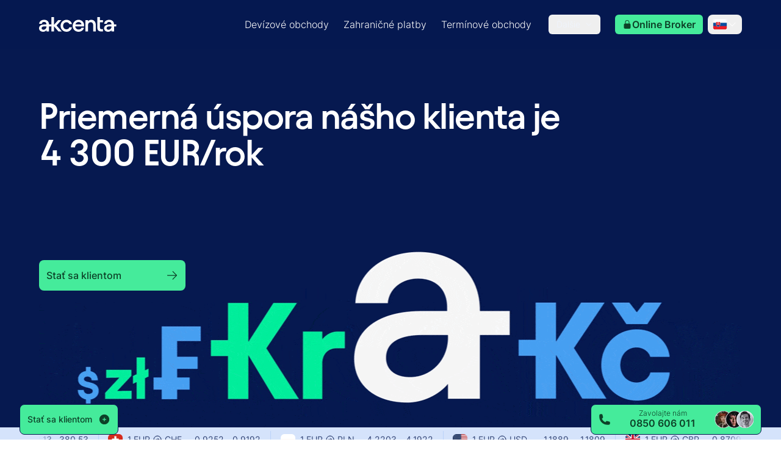

--- FILE ---
content_type: text/html; charset=utf-8
request_url: https://www.akcenta.sk/
body_size: 50527
content:
<!DOCTYPE html><html lang="sk" class="__variable_ad6b58 __variable_d64008 scroll-smooth"><head><meta charSet="utf-8"/><meta name="viewport" content="width=device-width, initial-scale=1"/><link rel="preload" href="/_next/static/media/4e3a4b8b4f0803fa-s.p.ttf" as="font" crossorigin="" type="font/ttf"/><link rel="preload" href="/_next/static/media/5084b8d8a0d9def4-s.p.woff2" as="font" crossorigin="" type="font/woff2"/><link rel="preload" href="/_next/static/media/71efea99d6988a60-s.p.woff2" as="font" crossorigin="" type="font/woff2"/><link rel="preload" href="/_next/static/media/74717c8f67c665f4-s.p.woff2" as="font" crossorigin="" type="font/woff2"/><link rel="preload" href="/_next/static/media/b7540bec5bfd124e-s.p.woff2" as="font" crossorigin="" type="font/woff2"/><link rel="preload" href="/_next/static/media/d1ffc08f6689c775-s.p.woff2" as="font" crossorigin="" type="font/woff2"/><link rel="preload" href="/_next/static/media/dde90d17c0af49f4-s.p.ttf" as="font" crossorigin="" type="font/ttf"/><link rel="preload" as="image" imageSrcSet="/_next/image?url=https%3A%2F%2Fmedia.akcenta.eu%2Fdmg13qvo1%2Fimage%2Fupload%2Fflags_with_borders%2Fsk_lmauts.png&amp;w=64&amp;q=75 64w, /_next/image?url=https%3A%2F%2Fmedia.akcenta.eu%2Fdmg13qvo1%2Fimage%2Fupload%2Fflags_with_borders%2Fsk_lmauts.png&amp;w=96&amp;q=75 96w, /_next/image?url=https%3A%2F%2Fmedia.akcenta.eu%2Fdmg13qvo1%2Fimage%2Fupload%2Fflags_with_borders%2Fsk_lmauts.png&amp;w=128&amp;q=75 128w, /_next/image?url=https%3A%2F%2Fmedia.akcenta.eu%2Fdmg13qvo1%2Fimage%2Fupload%2Fflags_with_borders%2Fsk_lmauts.png&amp;w=256&amp;q=75 256w, /_next/image?url=https%3A%2F%2Fmedia.akcenta.eu%2Fdmg13qvo1%2Fimage%2Fupload%2Fflags_with_borders%2Fsk_lmauts.png&amp;w=384&amp;q=75 384w, /_next/image?url=https%3A%2F%2Fmedia.akcenta.eu%2Fdmg13qvo1%2Fimage%2Fupload%2Fflags_with_borders%2Fsk_lmauts.png&amp;w=640&amp;q=75 640w, /_next/image?url=https%3A%2F%2Fmedia.akcenta.eu%2Fdmg13qvo1%2Fimage%2Fupload%2Fflags_with_borders%2Fsk_lmauts.png&amp;w=750&amp;q=75 750w, /_next/image?url=https%3A%2F%2Fmedia.akcenta.eu%2Fdmg13qvo1%2Fimage%2Fupload%2Fflags_with_borders%2Fsk_lmauts.png&amp;w=828&amp;q=75 828w, /_next/image?url=https%3A%2F%2Fmedia.akcenta.eu%2Fdmg13qvo1%2Fimage%2Fupload%2Fflags_with_borders%2Fsk_lmauts.png&amp;w=1080&amp;q=75 1080w, /_next/image?url=https%3A%2F%2Fmedia.akcenta.eu%2Fdmg13qvo1%2Fimage%2Fupload%2Fflags_with_borders%2Fsk_lmauts.png&amp;w=1200&amp;q=75 1200w, /_next/image?url=https%3A%2F%2Fmedia.akcenta.eu%2Fdmg13qvo1%2Fimage%2Fupload%2Fflags_with_borders%2Fsk_lmauts.png&amp;w=1920&amp;q=75 1920w, /_next/image?url=https%3A%2F%2Fmedia.akcenta.eu%2Fdmg13qvo1%2Fimage%2Fupload%2Fflags_with_borders%2Fsk_lmauts.png&amp;w=2048&amp;q=75 2048w, /_next/image?url=https%3A%2F%2Fmedia.akcenta.eu%2Fdmg13qvo1%2Fimage%2Fupload%2Fflags_with_borders%2Fsk_lmauts.png&amp;w=3840&amp;q=75 3840w" imageSizes="10vw" fetchPriority="high"/><link rel="preload" as="image" imageSrcSet="/_next/image?url=https%3A%2F%2Fmedia.akcenta.eu%2Fdmg13qvo1%2Fimage%2Fupload%2Fimg%2Fbenefits_p3nfne.png&amp;w=256&amp;q=75 256w, /_next/image?url=https%3A%2F%2Fmedia.akcenta.eu%2Fdmg13qvo1%2Fimage%2Fupload%2Fimg%2Fbenefits_p3nfne.png&amp;w=384&amp;q=75 384w, /_next/image?url=https%3A%2F%2Fmedia.akcenta.eu%2Fdmg13qvo1%2Fimage%2Fupload%2Fimg%2Fbenefits_p3nfne.png&amp;w=640&amp;q=75 640w, /_next/image?url=https%3A%2F%2Fmedia.akcenta.eu%2Fdmg13qvo1%2Fimage%2Fupload%2Fimg%2Fbenefits_p3nfne.png&amp;w=750&amp;q=75 750w, /_next/image?url=https%3A%2F%2Fmedia.akcenta.eu%2Fdmg13qvo1%2Fimage%2Fupload%2Fimg%2Fbenefits_p3nfne.png&amp;w=828&amp;q=75 828w, /_next/image?url=https%3A%2F%2Fmedia.akcenta.eu%2Fdmg13qvo1%2Fimage%2Fupload%2Fimg%2Fbenefits_p3nfne.png&amp;w=1080&amp;q=75 1080w, /_next/image?url=https%3A%2F%2Fmedia.akcenta.eu%2Fdmg13qvo1%2Fimage%2Fupload%2Fimg%2Fbenefits_p3nfne.png&amp;w=1200&amp;q=75 1200w, /_next/image?url=https%3A%2F%2Fmedia.akcenta.eu%2Fdmg13qvo1%2Fimage%2Fupload%2Fimg%2Fbenefits_p3nfne.png&amp;w=1920&amp;q=75 1920w, /_next/image?url=https%3A%2F%2Fmedia.akcenta.eu%2Fdmg13qvo1%2Fimage%2Fupload%2Fimg%2Fbenefits_p3nfne.png&amp;w=2048&amp;q=75 2048w, /_next/image?url=https%3A%2F%2Fmedia.akcenta.eu%2Fdmg13qvo1%2Fimage%2Fupload%2Fimg%2Fbenefits_p3nfne.png&amp;w=3840&amp;q=75 3840w" imageSizes="(max-width: 768px) 100vw, (max-width: 1024px) 50vw, 33vw" fetchPriority="high"/><link rel="preload" as="image" href="https://res.cloudinary.com/dmg13qvo1/image/upload/v1709026385/Foreign_payments_on_white_540x540_1e9a7b3c88.gif" fetchPriority="high"/><link rel="stylesheet" href="/_next/static/css/4b93512b34607c6d.css" data-precedence="next"/><link rel="stylesheet" href="/_next/static/css/9a2bd47b223c55ed.css" data-precedence="next"/><link rel="stylesheet" href="/_next/static/css/9aa0a6fd07a4f5be.css" data-precedence="next"/><link rel="preload" as="script" fetchPriority="low" href="/_next/static/chunks/webpack-89bb7c3849a7cf18-_46v9wPFH22DFOFankGT5.js"/><script src="/_next/static/chunks/fd9d1056-943b298d18bdde76-_46v9wPFH22DFOFankGT5.js" async=""></script><script src="/_next/static/chunks/2117-b74db16b602c60ed-_46v9wPFH22DFOFankGT5.js" async=""></script><script src="/_next/static/chunks/main-app-21dac4c04ada7962-_46v9wPFH22DFOFankGT5.js" async=""></script><script src="/_next/static/chunks/app/global-error-e53ae2389672f942-_46v9wPFH22DFOFankGT5.js" async=""></script><script src="/_next/static/chunks/1085-5c4fefd35e19a032-_46v9wPFH22DFOFankGT5.js" async=""></script><script src="/_next/static/chunks/8606-a66125dec9f46831-_46v9wPFH22DFOFankGT5.js" async=""></script><script src="/_next/static/chunks/app/%5Blocale%5D/layout-0f8044aefeefa5b2-_46v9wPFH22DFOFankGT5.js" async=""></script><script src="/_next/static/chunks/be29fa43-9ac1ca42291baed9-_46v9wPFH22DFOFankGT5.js" async=""></script><script src="/_next/static/chunks/e58627ac-ebc6ce1b0cd76d8e-_46v9wPFH22DFOFankGT5.js" async=""></script><script src="/_next/static/chunks/c16f53c3-4e5a1605793b3fa6-_46v9wPFH22DFOFankGT5.js" async=""></script><script src="/_next/static/chunks/97bfd92e-df2fb20740d7c562-_46v9wPFH22DFOFankGT5.js" async=""></script><script src="/_next/static/chunks/6461-2202ab80700377ec-_46v9wPFH22DFOFankGT5.js" async=""></script><script src="/_next/static/chunks/5878-bf07518689ff0327-_46v9wPFH22DFOFankGT5.js" async=""></script><script src="/_next/static/chunks/1212-d19705c56f7ca56b-_46v9wPFH22DFOFankGT5.js" async=""></script><script src="/_next/static/chunks/5323-255027c776aab52d-_46v9wPFH22DFOFankGT5.js" async=""></script><script src="/_next/static/chunks/3464-480ada362a627fb0-_46v9wPFH22DFOFankGT5.js" async=""></script><script src="/_next/static/chunks/1557-a29d9456f2803485-_46v9wPFH22DFOFankGT5.js" async=""></script><script src="/_next/static/chunks/7087-29659f9ed856a50d-_46v9wPFH22DFOFankGT5.js" async=""></script><script src="/_next/static/chunks/9673-bb0eb104366bdef5-_46v9wPFH22DFOFankGT5.js" async=""></script><script src="/_next/static/chunks/1857-74f783db118e080b-_46v9wPFH22DFOFankGT5.js" async=""></script><script src="/_next/static/chunks/672-ba9e3670dbd42ce4-_46v9wPFH22DFOFankGT5.js" async=""></script><script src="/_next/static/chunks/2906-85e0a742a24986b6-_46v9wPFH22DFOFankGT5.js" async=""></script><script src="/_next/static/chunks/1983-0ed7b9104ddc420d-_46v9wPFH22DFOFankGT5.js" async=""></script><script src="/_next/static/chunks/855-dedbf0bf199fbd34-_46v9wPFH22DFOFankGT5.js" async=""></script><script src="/_next/static/chunks/820-bcde2a28f8ab655a-_46v9wPFH22DFOFankGT5.js" async=""></script><script src="/_next/static/chunks/6374-8f199e5bc1ca5ae8-_46v9wPFH22DFOFankGT5.js" async=""></script><script src="/_next/static/chunks/8562-b2a0ae4bf07db8dc-_46v9wPFH22DFOFankGT5.js" async=""></script><script src="/_next/static/chunks/app/%5Blocale%5D/(homepage)/layout-e0e22efff6293c84-_46v9wPFH22DFOFankGT5.js" async=""></script><script src="/_next/static/chunks/c473e9eb-97ef95191b33c8f8-_46v9wPFH22DFOFankGT5.js" async=""></script><script src="/_next/static/chunks/4205-31b6a07d95e27d87-_46v9wPFH22DFOFankGT5.js" async=""></script><script src="/_next/static/chunks/1071-78b3f7d6cf699a14-_46v9wPFH22DFOFankGT5.js" async=""></script><script src="/_next/static/chunks/5005-1bc5df7e53b5cb74-_46v9wPFH22DFOFankGT5.js" async=""></script><script src="/_next/static/chunks/9348-cd2970bfb2caa95a-_46v9wPFH22DFOFankGT5.js" async=""></script><script src="/_next/static/chunks/app/%5Blocale%5D/(homepage)/page-4d8fba06dfdd756a-_46v9wPFH22DFOFankGT5.js" async=""></script><link rel="preload" href="https://www.googletagmanager.com/gtm.js?id=GTM-5PZPX7QL" as="script"/><link rel="icon" type="image/png" href="/favicon/favicon-96x96.png" sizes="96x96"/><link rel="icon" type="image/svg+xml" href="/favicon/favicon.svg"/><link rel="shortcut icon" href="/favicon/favicon.ico"/><link rel="apple-touch-icon" sizes="180x180" href="/favicon/apple-touch-icon.png"/><link rel="manifest" href="/favicon/site.webmanifest"/><title>Zahraničné meny a platby</title><meta name="description" content="AKCENTA CZ a.s. poskytuje firmám individuálne riešenie pre výmenu mien, zabezpečenie kurzového rizika a platobný styk - komfortne, v najvyššej kvalite a bez rizika."/><meta name="application-name" content="akcenta"/><link rel="author" href="https://www.akcenta.cz"/><meta name="author" content="Akcenta CZ"/><meta name="keywords" content="devizy, kurzy, platby, forex, koruna, CZK, dolar, USD, zlotý, PLN, forint, HUF, lei, RON, GBP"/><meta name="robots" content="index, follow, nocache"/><meta name="googlebot" content="index, follow, noimageindex, max-video-preview:-1, max-image-preview:large, max-snippet:-1"/><meta name="category" content="fintech"/><link rel="canonical" href="https://www.akcenta.sk"/><meta name="apple-mobile-web-app-capable" content="yes"/><meta name="apple-mobile-web-app-title" content="Akcenta"/><link href="/public/apple-touch-icon.png" rel="apple-touch-startup-image"/><meta name="apple-mobile-web-app-status-bar-style" content="black-translucent"/><meta property="og:title" content="Forex a platby – AKCENTA CZ"/><meta property="og:description" content="AKCENTA CZ sa zameriava na výmenu mien, medzinárodný platobný styk a zabezpečovacie transakcie pre klientov zo širokého spektra spoločností a inštitúcií"/><meta property="og:url" content="https://www.akcenta.sk"/><meta property="og:site_name" content="AKCENTA CZ"/><meta property="og:locale" content="sk"/><meta property="og:image" content="https://media.akcenta.eu/dmg13qvo1/image/upload/public_web/opengraph/opengraph-image-sk.png"/><meta property="og:type" content="website"/><meta name="twitter:card" content="summary_large_image"/><meta name="twitter:title" content="Forex a platby – AKCENTA CZ"/><meta name="twitter:description" content="AKCENTA CZ sa zameriava na výmenu mien, medzinárodný platobný styk a zabezpečovacie transakcie pre klientov zo širokého spektra spoločností a inštitúcií"/><meta name="twitter:image" content="https://media.akcenta.eu/dmg13qvo1/image/upload/public_web/opengraph/twitter-image-sk.png"/><link rel="icon" href="/favicon.ico" type="image/x-icon" sizes="48x48"/><meta name="next-size-adjust"/><link rel="alternate" hreflang="en" href="https://www.akcenta.com"/><link rel="alternate" hreflang="pl" href="https://www.akcenta.pl"/><link rel="alternate" hreflang="de" href="https://www.akcenta.de"/><link rel="alternate" hreflang="cs" href="https://www.akcenta.cz"/><link rel="alternate" hreflang="sk" href="https://www.akcenta.sk"/><link rel="alternate" hreflang="ro" href="https://www.akcenta.ro"/><link rel="alternate" hreflang="hu" href="https://www.akcenta.hu"/><link rel="alternate" hreflang="x-default" href="https://www.akcenta.com"/><script src="/_next/static/chunks/polyfills-42372ed130431b0a.js" noModule=""></script></head><body><section class="min-h-screen flex flex-col justify-end"><header class="fixed z-[101] top-0 w-full"><section class="bg-neutral-90/90 backdrop-blur-xl w-full px-4 lg:px-8"><section class="max-w-6xl mx-auto"><section class="h-20 hidden lg:flex flex-1 flex-row items-center justify-between" data-cy="navigation"><div class="absolute left-0 bottom-0 border-b h-1 w-full hidden border-neutral-80"></div><a class="inline-flex gap-2" href="/"><svg xmlns="http://www.w3.org/2000/svg" width="127" height="24" fill="currentColor" class="fill-white"><g clip-path="url(#logo_svg__a)"><path d="M0 18.303c0-3.644 3.037-6.191 8.734-6.191h3.341v-.457c0-2.317-1.405-3.758-3.798-3.758-2.05 0-3.758 1.291-3.912 3.19H.154C.34 7.18 3.72 4.442 8.354 4.442c4.936 0 7.977 3 7.977 7.597v11.467h-4.139v-1.935C10.977 23.012 8.925 24 6.912 24 2.733 24 0 21.76 0 18.302m7.252 2.393c2.774 0 4.936-2.24 4.936-5.163v-.304h-3.34c-3.078 0-4.71 1.025-4.71 2.964 0 1.482 1.102 2.507 3.114 2.507zM20.36 0h4.214v12.569l6.876-7.633h5.163l-8.014 8.848 8.658 9.722h-5.47l-7.216-8.394v8.394h-4.216V0z"></path><path d="M35.309 14.241c0-5.583 4.292-9.799 9.722-9.799 4.482 0 8.28 3.037 8.848 7.14h-4.293c-.417-1.786-2.393-3.191-4.632-3.191-3.114 0-5.507 2.47-5.507 5.847s2.393 5.81 5.507 5.81c2.24 0 4.215-1.368 4.673-3.34h4.252C53.385 21.036 49.549 24 45.03 24c-5.43 0-9.722-4.178-9.722-9.759M55.055 14.432c0-5.697 4.52-9.99 9.723-9.99s9.074 3.949 9.074 9.002c0 .457-.036 1.065-.154 1.899H59.19c.417 3.114 2.774 5.05 5.697 5.05 2.203 0 4.062-1.102 4.556-2.774h4.179C72.71 21.263 69.293 24 64.62 24c-5.543 0-9.568-4.252-9.568-9.568zm14.468-2.543c-.153-2.126-2.126-3.835-4.745-3.835-2.393 0-4.443 1.482-5.28 3.835zM76.028 4.936h4.139v1.9c1.405-1.482 3.304-2.394 5.47-2.394 4.37 0 7.366 3.191 7.366 8.394v10.67H88.75V12.95c0-2.62-1.482-4.596-4.102-4.596s-4.405 1.862-4.405 4.823v10.33h-4.216zM95.55 0h4.216v4.936h4.976v3.685h-4.976v8.353c0 1.9.948 2.847 2.733 2.847h2.24v3.685h-2.774c-4.252 0-6.418-1.976-6.418-6.228V0zM20.615 12.115H11.44v3.114h9.174zM106.554 18.302c0-3.644 3.037-6.191 8.734-6.191h3.341v-.458c0-2.316-1.405-3.757-3.798-3.757-2.05 0-3.758 1.291-3.912 3.19h-4.215c.19-3.911 3.571-6.645 8.203-6.645 4.937 0 7.977 3 7.977 7.597v11.467h-4.138V21.57c-1.215 1.441-3.268 2.43-5.28 2.43-4.179 0-6.912-2.24-6.912-5.698m7.252 2.393c2.774 0 4.936-2.24 4.936-5.163v-.304h-3.341c-3.077 0-4.709 1.025-4.709 2.964 0 1.482 1.102 2.507 3.114 2.507z"></path><path d="M126.759 12.114h-9.02v3.114h9.02z"></path></g><defs><clipPath id="logo_svg__a"><path d="M0 0h126.758v24H0z"></path></clipPath></defs></svg></a><div class="flex items-center"><ul class="flex items-center gap-1"><a href="/devizove-obchody"><li class="cursor-pointer"><p class="hover:bg-neutral-10 px-0.5 lg:px-3 py-1 rounded-lg text-white hover:bg-opacity-10 active:bg-neutral-10 active:bg-opacity-[15%] leading-more-relaxed md:leading-more-relaxed font-inter xs:text-sm md:text-base font-normal">Devízové obchody</p></li></a><a href="/platobny-styk"><li class="cursor-pointer"><p class="hover:bg-neutral-10 px-0.5 lg:px-3 py-1 rounded-lg text-white hover:bg-opacity-10 active:bg-neutral-10 active:bg-opacity-[15%] leading-more-relaxed md:leading-more-relaxed font-inter xs:text-sm md:text-base font-normal">Zahraničné platby</p></li></a><a href="/terminove-obchody"><li class="cursor-pointer"><p class="hover:bg-neutral-10 px-0.5 lg:px-3 py-1 rounded-lg text-white hover:bg-opacity-10 active:bg-neutral-10 active:bg-opacity-[15%] leading-more-relaxed md:leading-more-relaxed font-inter xs:text-sm md:text-base font-normal">Termínové obchody</p></li></a></ul><div class="ml-4 mr-6 text-neutral-80" data-headlessui-state=""><button class="flex items-center border h-8 px-3 py-1 rounded-md focus:outline-none focus-visible:outline-none !outline-none border-white/50 hover:border-white text-neutral-10" style="outline:none;box-shadow:none" id="headlessui-menu-button-:Remoptkva:" type="button" aria-haspopup="menu" aria-expanded="false" data-headlessui-state=""><p class="leading-more-relaxed md:leading-more-relaxed xs:text-xs md:text-sm font-inter font-normal">Ďalšie</p><svg xmlns="http://www.w3.org/2000/svg" viewBox="0 0 24 24" fill="currentColor" aria-hidden="true" data-slot="icon" class="ml-2 h-3 w-3"><path fill-rule="evenodd" d="M12.53 16.28a.75.75 0 0 1-1.06 0l-7.5-7.5a.75.75 0 0 1 1.06-1.06L12 14.69l6.97-6.97a.75.75 0 1 1 1.06 1.06l-7.5 7.5Z" clip-rule="evenodd"></path></svg></button></div><a class="flex flex-col justify-center items-center font-semibold font-inter focus-visible:outline-0 text-sm/[180%] h-12 px-3 py-1.5 rounded-md bg-primary-30 text-primary-80 fill-primary-80 hover:bg-primary-70 hover:text-neutral-10 hover:fill-neutral-10 active:bg-primary-80 active:text-neutral-10 active:fill-neutral-10 focus:bg-primary-70 focus:text-neutral-10 focus:fill-neutral-10 focus:shadow-focus disabled:cursor-not-allowed disabled:bg-grey-10 disabled:text-grey-40 disabled:fill-grey-40 disabled:opacity-25 w-36 h-8" target="_blank" href="https://www.olb.eu/Account/Login"><span class="w-full flex flex-row justify-center items-center [&amp;&gt;span&gt;svg]:fill-[inherit] gap-1 [&amp;&gt;span&gt;svg]:h-4 [&amp;&gt;span&gt;svg]:w-4"><span class="flex-1 whitespace-nowrap overflow-hidden text-ellipsis"><div class="flex flex-row flex-1 items-center justify-center gap-1"><svg xmlns="http://www.w3.org/2000/svg" viewBox="0 0 24 24" fill="currentColor" aria-hidden="true" data-slot="icon" class="h-4"><path fill-rule="evenodd" d="M12 1.5a5.25 5.25 0 0 0-5.25 5.25v3a3 3 0 0 0-3 3v6.75a3 3 0 0 0 3 3h10.5a3 3 0 0 0 3-3v-6.75a3 3 0 0 0-3-3v-3c0-2.9-2.35-5.25-5.25-5.25Zm3.75 8.25v-3a3.75 3.75 0 1 0-7.5 0v3h7.5Z" clip-rule="evenodd"></path></svg><p class="leading-more-relaxed md:leading-more-relaxed font-inter xs:text-sm md:text-base font-bold">Online Broker</p></div></span></span></a><div class="relative z-50 flex flex-col lg:ml-2"><button type="button" class="flex items-center lg:h-8 px-1 md:pl-6 lg:px-2 rounded-lg hover:bg-neutral-10/10"><div class="flex items-center gap-1 py-1.5 px-2 lg:p-0"><img alt="sk flag" fetchPriority="high" width="0" height="0" decoding="async" data-nimg="1" class="w-6 h-[18px]" style="color:transparent" sizes="10vw" srcSet="/_next/image?url=https%3A%2F%2Fmedia.akcenta.eu%2Fdmg13qvo1%2Fimage%2Fupload%2Fflags_with_borders%2Fsk_lmauts.png&amp;w=64&amp;q=75 64w, /_next/image?url=https%3A%2F%2Fmedia.akcenta.eu%2Fdmg13qvo1%2Fimage%2Fupload%2Fflags_with_borders%2Fsk_lmauts.png&amp;w=96&amp;q=75 96w, /_next/image?url=https%3A%2F%2Fmedia.akcenta.eu%2Fdmg13qvo1%2Fimage%2Fupload%2Fflags_with_borders%2Fsk_lmauts.png&amp;w=128&amp;q=75 128w, /_next/image?url=https%3A%2F%2Fmedia.akcenta.eu%2Fdmg13qvo1%2Fimage%2Fupload%2Fflags_with_borders%2Fsk_lmauts.png&amp;w=256&amp;q=75 256w, /_next/image?url=https%3A%2F%2Fmedia.akcenta.eu%2Fdmg13qvo1%2Fimage%2Fupload%2Fflags_with_borders%2Fsk_lmauts.png&amp;w=384&amp;q=75 384w, /_next/image?url=https%3A%2F%2Fmedia.akcenta.eu%2Fdmg13qvo1%2Fimage%2Fupload%2Fflags_with_borders%2Fsk_lmauts.png&amp;w=640&amp;q=75 640w, /_next/image?url=https%3A%2F%2Fmedia.akcenta.eu%2Fdmg13qvo1%2Fimage%2Fupload%2Fflags_with_borders%2Fsk_lmauts.png&amp;w=750&amp;q=75 750w, /_next/image?url=https%3A%2F%2Fmedia.akcenta.eu%2Fdmg13qvo1%2Fimage%2Fupload%2Fflags_with_borders%2Fsk_lmauts.png&amp;w=828&amp;q=75 828w, /_next/image?url=https%3A%2F%2Fmedia.akcenta.eu%2Fdmg13qvo1%2Fimage%2Fupload%2Fflags_with_borders%2Fsk_lmauts.png&amp;w=1080&amp;q=75 1080w, /_next/image?url=https%3A%2F%2Fmedia.akcenta.eu%2Fdmg13qvo1%2Fimage%2Fupload%2Fflags_with_borders%2Fsk_lmauts.png&amp;w=1200&amp;q=75 1200w, /_next/image?url=https%3A%2F%2Fmedia.akcenta.eu%2Fdmg13qvo1%2Fimage%2Fupload%2Fflags_with_borders%2Fsk_lmauts.png&amp;w=1920&amp;q=75 1920w, /_next/image?url=https%3A%2F%2Fmedia.akcenta.eu%2Fdmg13qvo1%2Fimage%2Fupload%2Fflags_with_borders%2Fsk_lmauts.png&amp;w=2048&amp;q=75 2048w, /_next/image?url=https%3A%2F%2Fmedia.akcenta.eu%2Fdmg13qvo1%2Fimage%2Fupload%2Fflags_with_borders%2Fsk_lmauts.png&amp;w=3840&amp;q=75 3840w" src="/_next/image?url=https%3A%2F%2Fmedia.akcenta.eu%2Fdmg13qvo1%2Fimage%2Fupload%2Fflags_with_borders%2Fsk_lmauts.png&amp;w=3840&amp;q=75"/><svg xmlns="http://www.w3.org/2000/svg" viewBox="0 0 24 24" fill="currentColor" aria-hidden="true" data-slot="icon" class="h-4 w-4 fill-white"><path fill-rule="evenodd" d="M12.53 16.28a.75.75 0 0 1-1.06 0l-7.5-7.5a.75.75 0 0 1 1.06-1.06L12 14.69l6.97-6.97a.75.75 0 1 1 1.06 1.06l-7.5 7.5Z" clip-rule="evenodd"></path></svg></div></button></div></div></section><section class="h-20 hidden lg:hidden md:flex flex-1 flex-row items-center justify-between"><div class="absolute left-0 bottom-0 border-b h-1 w-full hidden border-neutral-80"></div><a class="inline-flex gap-2" href="/"><svg xmlns="http://www.w3.org/2000/svg" width="127" height="24" fill="currentColor" class="fill-white"><g clip-path="url(#logo_svg__a)"><path d="M0 18.303c0-3.644 3.037-6.191 8.734-6.191h3.341v-.457c0-2.317-1.405-3.758-3.798-3.758-2.05 0-3.758 1.291-3.912 3.19H.154C.34 7.18 3.72 4.442 8.354 4.442c4.936 0 7.977 3 7.977 7.597v11.467h-4.139v-1.935C10.977 23.012 8.925 24 6.912 24 2.733 24 0 21.76 0 18.302m7.252 2.393c2.774 0 4.936-2.24 4.936-5.163v-.304h-3.34c-3.078 0-4.71 1.025-4.71 2.964 0 1.482 1.102 2.507 3.114 2.507zM20.36 0h4.214v12.569l6.876-7.633h5.163l-8.014 8.848 8.658 9.722h-5.47l-7.216-8.394v8.394h-4.216V0z"></path><path d="M35.309 14.241c0-5.583 4.292-9.799 9.722-9.799 4.482 0 8.28 3.037 8.848 7.14h-4.293c-.417-1.786-2.393-3.191-4.632-3.191-3.114 0-5.507 2.47-5.507 5.847s2.393 5.81 5.507 5.81c2.24 0 4.215-1.368 4.673-3.34h4.252C53.385 21.036 49.549 24 45.03 24c-5.43 0-9.722-4.178-9.722-9.759M55.055 14.432c0-5.697 4.52-9.99 9.723-9.99s9.074 3.949 9.074 9.002c0 .457-.036 1.065-.154 1.899H59.19c.417 3.114 2.774 5.05 5.697 5.05 2.203 0 4.062-1.102 4.556-2.774h4.179C72.71 21.263 69.293 24 64.62 24c-5.543 0-9.568-4.252-9.568-9.568zm14.468-2.543c-.153-2.126-2.126-3.835-4.745-3.835-2.393 0-4.443 1.482-5.28 3.835zM76.028 4.936h4.139v1.9c1.405-1.482 3.304-2.394 5.47-2.394 4.37 0 7.366 3.191 7.366 8.394v10.67H88.75V12.95c0-2.62-1.482-4.596-4.102-4.596s-4.405 1.862-4.405 4.823v10.33h-4.216zM95.55 0h4.216v4.936h4.976v3.685h-4.976v8.353c0 1.9.948 2.847 2.733 2.847h2.24v3.685h-2.774c-4.252 0-6.418-1.976-6.418-6.228V0zM20.615 12.115H11.44v3.114h9.174zM106.554 18.302c0-3.644 3.037-6.191 8.734-6.191h3.341v-.458c0-2.316-1.405-3.757-3.798-3.757-2.05 0-3.758 1.291-3.912 3.19h-4.215c.19-3.911 3.571-6.645 8.203-6.645 4.937 0 7.977 3 7.977 7.597v11.467h-4.138V21.57c-1.215 1.441-3.268 2.43-5.28 2.43-4.179 0-6.912-2.24-6.912-5.698m7.252 2.393c2.774 0 4.936-2.24 4.936-5.163v-.304h-3.341c-3.077 0-4.709 1.025-4.709 2.964 0 1.482 1.102 2.507 3.114 2.507z"></path><path d="M126.759 12.114h-9.02v3.114h9.02z"></path></g><defs><clipPath id="logo_svg__a"><path d="M0 0h126.758v24H0z"></path></clipPath></defs></svg></a><div class="inline-flex items-center justify-center"><a class="flex flex-col justify-center items-center font-semibold font-inter focus-visible:outline-0 text-sm/[180%] h-12 px-3 py-1.5 rounded-md bg-primary-30 text-primary-80 fill-primary-80 hover:bg-primary-70 hover:text-neutral-10 hover:fill-neutral-10 active:bg-primary-80 active:text-neutral-10 active:fill-neutral-10 focus:bg-primary-70 focus:text-neutral-10 focus:fill-neutral-10 focus:shadow-focus disabled:cursor-not-allowed disabled:bg-grey-10 disabled:text-grey-40 disabled:fill-grey-40 disabled:opacity-25 w-36 h-8" target="_blank" href="https://www.olb.eu/Account/Login"><span class="w-full flex flex-row justify-center items-center [&amp;&gt;span&gt;svg]:fill-[inherit] gap-1 [&amp;&gt;span&gt;svg]:h-4 [&amp;&gt;span&gt;svg]:w-4"><span class="flex-1 whitespace-nowrap overflow-hidden text-ellipsis"><div class="flex flex-row flex-1 items-center justify-center gap-1"><svg xmlns="http://www.w3.org/2000/svg" viewBox="0 0 24 24" fill="currentColor" aria-hidden="true" data-slot="icon" class="h-4"><path fill-rule="evenodd" d="M12 1.5a5.25 5.25 0 0 0-5.25 5.25v3a3 3 0 0 0-3 3v6.75a3 3 0 0 0 3 3h10.5a3 3 0 0 0 3-3v-6.75a3 3 0 0 0-3-3v-3c0-2.9-2.35-5.25-5.25-5.25Zm3.75 8.25v-3a3.75 3.75 0 1 0-7.5 0v3h7.5Z" clip-rule="evenodd"></path></svg><p class="leading-more-relaxed md:leading-more-relaxed font-inter xs:text-sm md:text-base font-bold">Online Broker</p></div></span></span></a><div class="relative z-50 flex flex-col lg:ml-2"><button type="button" class="flex items-center lg:h-8 px-1 md:pl-6 lg:px-2 rounded-lg hover:bg-neutral-10/10"><div class="flex items-center gap-1 py-1.5 px-2 lg:p-0"><img alt="sk flag" fetchPriority="high" width="0" height="0" decoding="async" data-nimg="1" class="w-6 h-[18px]" style="color:transparent" sizes="10vw" srcSet="/_next/image?url=https%3A%2F%2Fmedia.akcenta.eu%2Fdmg13qvo1%2Fimage%2Fupload%2Fflags_with_borders%2Fsk_lmauts.png&amp;w=64&amp;q=75 64w, /_next/image?url=https%3A%2F%2Fmedia.akcenta.eu%2Fdmg13qvo1%2Fimage%2Fupload%2Fflags_with_borders%2Fsk_lmauts.png&amp;w=96&amp;q=75 96w, /_next/image?url=https%3A%2F%2Fmedia.akcenta.eu%2Fdmg13qvo1%2Fimage%2Fupload%2Fflags_with_borders%2Fsk_lmauts.png&amp;w=128&amp;q=75 128w, /_next/image?url=https%3A%2F%2Fmedia.akcenta.eu%2Fdmg13qvo1%2Fimage%2Fupload%2Fflags_with_borders%2Fsk_lmauts.png&amp;w=256&amp;q=75 256w, /_next/image?url=https%3A%2F%2Fmedia.akcenta.eu%2Fdmg13qvo1%2Fimage%2Fupload%2Fflags_with_borders%2Fsk_lmauts.png&amp;w=384&amp;q=75 384w, /_next/image?url=https%3A%2F%2Fmedia.akcenta.eu%2Fdmg13qvo1%2Fimage%2Fupload%2Fflags_with_borders%2Fsk_lmauts.png&amp;w=640&amp;q=75 640w, /_next/image?url=https%3A%2F%2Fmedia.akcenta.eu%2Fdmg13qvo1%2Fimage%2Fupload%2Fflags_with_borders%2Fsk_lmauts.png&amp;w=750&amp;q=75 750w, /_next/image?url=https%3A%2F%2Fmedia.akcenta.eu%2Fdmg13qvo1%2Fimage%2Fupload%2Fflags_with_borders%2Fsk_lmauts.png&amp;w=828&amp;q=75 828w, /_next/image?url=https%3A%2F%2Fmedia.akcenta.eu%2Fdmg13qvo1%2Fimage%2Fupload%2Fflags_with_borders%2Fsk_lmauts.png&amp;w=1080&amp;q=75 1080w, /_next/image?url=https%3A%2F%2Fmedia.akcenta.eu%2Fdmg13qvo1%2Fimage%2Fupload%2Fflags_with_borders%2Fsk_lmauts.png&amp;w=1200&amp;q=75 1200w, /_next/image?url=https%3A%2F%2Fmedia.akcenta.eu%2Fdmg13qvo1%2Fimage%2Fupload%2Fflags_with_borders%2Fsk_lmauts.png&amp;w=1920&amp;q=75 1920w, /_next/image?url=https%3A%2F%2Fmedia.akcenta.eu%2Fdmg13qvo1%2Fimage%2Fupload%2Fflags_with_borders%2Fsk_lmauts.png&amp;w=2048&amp;q=75 2048w, /_next/image?url=https%3A%2F%2Fmedia.akcenta.eu%2Fdmg13qvo1%2Fimage%2Fupload%2Fflags_with_borders%2Fsk_lmauts.png&amp;w=3840&amp;q=75 3840w" src="/_next/image?url=https%3A%2F%2Fmedia.akcenta.eu%2Fdmg13qvo1%2Fimage%2Fupload%2Fflags_with_borders%2Fsk_lmauts.png&amp;w=3840&amp;q=75"/><svg xmlns="http://www.w3.org/2000/svg" viewBox="0 0 24 24" fill="currentColor" aria-hidden="true" data-slot="icon" class="h-4 w-4 fill-white"><path fill-rule="evenodd" d="M12.53 16.28a.75.75 0 0 1-1.06 0l-7.5-7.5a.75.75 0 0 1 1.06-1.06L12 14.69l6.97-6.97a.75.75 0 1 1 1.06 1.06l-7.5 7.5Z" clip-rule="evenodd"></path></svg></div></button></div><div data-headlessui-state=""><button class="flex items-center pl-6 focus:outline-none focus-visible:outline-none !outline-none" style="outline:none;box-shadow:none" id="headlessui-menu-button-:R7v8ptkva:" type="button" aria-haspopup="menu" aria-expanded="false" data-headlessui-state=""><svg xmlns="http://www.w3.org/2000/svg" viewBox="0 0 24 24" fill="currentColor" aria-hidden="true" data-slot="icon" class="h-8 w-8 rounded-lg fill-white"><path fill-rule="evenodd" d="M3 6.75A.75.75 0 0 1 3.75 6h16.5a.75.75 0 0 1 0 1.5H3.75A.75.75 0 0 1 3 6.75ZM3 12a.75.75 0 0 1 .75-.75h16.5a.75.75 0 0 1 0 1.5H3.75A.75.75 0 0 1 3 12Zm0 5.25a.75.75 0 0 1 .75-.75h16.5a.75.75 0 0 1 0 1.5H3.75a.75.75 0 0 1-.75-.75Z" clip-rule="evenodd"></path></svg></button></div></div></section><div class="absolute left-0 bottom-0 border-b h-1 w-full hidden border-neutral-80"></div><div class="md:hidden flex flex-1 h-16 items-center"><div class="flex flex-1 items-center justify-between"><a class="inline-flex gap-2" href="/"><svg xmlns="http://www.w3.org/2000/svg" width="127" height="24" fill="currentColor" class="fill-white"><g clip-path="url(#logo_svg__a)"><path d="M0 18.303c0-3.644 3.037-6.191 8.734-6.191h3.341v-.457c0-2.317-1.405-3.758-3.798-3.758-2.05 0-3.758 1.291-3.912 3.19H.154C.34 7.18 3.72 4.442 8.354 4.442c4.936 0 7.977 3 7.977 7.597v11.467h-4.139v-1.935C10.977 23.012 8.925 24 6.912 24 2.733 24 0 21.76 0 18.302m7.252 2.393c2.774 0 4.936-2.24 4.936-5.163v-.304h-3.34c-3.078 0-4.71 1.025-4.71 2.964 0 1.482 1.102 2.507 3.114 2.507zM20.36 0h4.214v12.569l6.876-7.633h5.163l-8.014 8.848 8.658 9.722h-5.47l-7.216-8.394v8.394h-4.216V0z"></path><path d="M35.309 14.241c0-5.583 4.292-9.799 9.722-9.799 4.482 0 8.28 3.037 8.848 7.14h-4.293c-.417-1.786-2.393-3.191-4.632-3.191-3.114 0-5.507 2.47-5.507 5.847s2.393 5.81 5.507 5.81c2.24 0 4.215-1.368 4.673-3.34h4.252C53.385 21.036 49.549 24 45.03 24c-5.43 0-9.722-4.178-9.722-9.759M55.055 14.432c0-5.697 4.52-9.99 9.723-9.99s9.074 3.949 9.074 9.002c0 .457-.036 1.065-.154 1.899H59.19c.417 3.114 2.774 5.05 5.697 5.05 2.203 0 4.062-1.102 4.556-2.774h4.179C72.71 21.263 69.293 24 64.62 24c-5.543 0-9.568-4.252-9.568-9.568zm14.468-2.543c-.153-2.126-2.126-3.835-4.745-3.835-2.393 0-4.443 1.482-5.28 3.835zM76.028 4.936h4.139v1.9c1.405-1.482 3.304-2.394 5.47-2.394 4.37 0 7.366 3.191 7.366 8.394v10.67H88.75V12.95c0-2.62-1.482-4.596-4.102-4.596s-4.405 1.862-4.405 4.823v10.33h-4.216zM95.55 0h4.216v4.936h4.976v3.685h-4.976v8.353c0 1.9.948 2.847 2.733 2.847h2.24v3.685h-2.774c-4.252 0-6.418-1.976-6.418-6.228V0zM20.615 12.115H11.44v3.114h9.174zM106.554 18.302c0-3.644 3.037-6.191 8.734-6.191h3.341v-.458c0-2.316-1.405-3.757-3.798-3.757-2.05 0-3.758 1.291-3.912 3.19h-4.215c.19-3.911 3.571-6.645 8.203-6.645 4.937 0 7.977 3 7.977 7.597v11.467h-4.138V21.57c-1.215 1.441-3.268 2.43-5.28 2.43-4.179 0-6.912-2.24-6.912-5.698m7.252 2.393c2.774 0 4.936-2.24 4.936-5.163v-.304h-3.341c-3.077 0-4.709 1.025-4.709 2.964 0 1.482 1.102 2.507 3.114 2.507z"></path><path d="M126.759 12.114h-9.02v3.114h9.02z"></path></g><defs><clipPath id="logo_svg__a"><path d="M0 0h126.758v24H0z"></path></clipPath></defs></svg></a><div class="inline-flex"><a class="flex flex-col justify-center items-center font-semibold font-inter focus-visible:outline-0 text-sm/[180%] h-12 px-3 py-1.5 rounded-md bg-primary-30 text-primary-80 fill-primary-80 hover:bg-primary-70 hover:text-neutral-10 hover:fill-neutral-10 active:bg-primary-80 active:text-neutral-10 active:fill-neutral-10 focus:bg-primary-70 focus:text-neutral-10 focus:fill-neutral-10 focus:shadow-focus disabled:cursor-not-allowed disabled:bg-grey-10 disabled:text-grey-40 disabled:fill-grey-40 disabled:opacity-25 w-[72px] h-8" target="_blank" href="https://www.olb.eu/Account/Login"><span class="w-full flex flex-row justify-center items-center [&amp;&gt;span&gt;svg]:fill-[inherit] gap-1 [&amp;&gt;span&gt;svg]:h-4 [&amp;&gt;span&gt;svg]:w-4"><span class="flex-1 whitespace-nowrap overflow-hidden text-ellipsis"><div class="flex flex-row flex-1 items-center justify-center gap-1.5"><svg xmlns="http://www.w3.org/2000/svg" viewBox="0 0 24 24" fill="currentColor" aria-hidden="true" data-slot="icon" class="h-[14px]"><path fill-rule="evenodd" d="M12 1.5a5.25 5.25 0 0 0-5.25 5.25v3a3 3 0 0 0-3 3v6.75a3 3 0 0 0 3 3h10.5a3 3 0 0 0 3-3v-6.75a3 3 0 0 0-3-3v-3c0-2.9-2.35-5.25-5.25-5.25Zm3.75 8.25v-3a3.75 3.75 0 1 0-7.5 0v3h7.5Z" clip-rule="evenodd"></path></svg><p class="text-primary-90 leading-more-relaxed md:leading-more-relaxed xs:text-xs md:text-sm font-inter font-bold">OLB</p></div></span></span></a><div class="relative z-50 flex flex-col lg:ml-2"><button type="button" class="flex items-center lg:h-8 px-1 md:pl-6 lg:px-2 rounded-lg hover:bg-neutral-10/10"><div class="flex items-center gap-1 py-1.5 px-2 lg:p-0"><img alt="sk flag" fetchPriority="high" width="0" height="0" decoding="async" data-nimg="1" class="w-6 h-[18px]" style="color:transparent" sizes="10vw" srcSet="/_next/image?url=https%3A%2F%2Fmedia.akcenta.eu%2Fdmg13qvo1%2Fimage%2Fupload%2Fflags_with_borders%2Fsk_lmauts.png&amp;w=64&amp;q=75 64w, /_next/image?url=https%3A%2F%2Fmedia.akcenta.eu%2Fdmg13qvo1%2Fimage%2Fupload%2Fflags_with_borders%2Fsk_lmauts.png&amp;w=96&amp;q=75 96w, /_next/image?url=https%3A%2F%2Fmedia.akcenta.eu%2Fdmg13qvo1%2Fimage%2Fupload%2Fflags_with_borders%2Fsk_lmauts.png&amp;w=128&amp;q=75 128w, /_next/image?url=https%3A%2F%2Fmedia.akcenta.eu%2Fdmg13qvo1%2Fimage%2Fupload%2Fflags_with_borders%2Fsk_lmauts.png&amp;w=256&amp;q=75 256w, /_next/image?url=https%3A%2F%2Fmedia.akcenta.eu%2Fdmg13qvo1%2Fimage%2Fupload%2Fflags_with_borders%2Fsk_lmauts.png&amp;w=384&amp;q=75 384w, /_next/image?url=https%3A%2F%2Fmedia.akcenta.eu%2Fdmg13qvo1%2Fimage%2Fupload%2Fflags_with_borders%2Fsk_lmauts.png&amp;w=640&amp;q=75 640w, /_next/image?url=https%3A%2F%2Fmedia.akcenta.eu%2Fdmg13qvo1%2Fimage%2Fupload%2Fflags_with_borders%2Fsk_lmauts.png&amp;w=750&amp;q=75 750w, /_next/image?url=https%3A%2F%2Fmedia.akcenta.eu%2Fdmg13qvo1%2Fimage%2Fupload%2Fflags_with_borders%2Fsk_lmauts.png&amp;w=828&amp;q=75 828w, /_next/image?url=https%3A%2F%2Fmedia.akcenta.eu%2Fdmg13qvo1%2Fimage%2Fupload%2Fflags_with_borders%2Fsk_lmauts.png&amp;w=1080&amp;q=75 1080w, /_next/image?url=https%3A%2F%2Fmedia.akcenta.eu%2Fdmg13qvo1%2Fimage%2Fupload%2Fflags_with_borders%2Fsk_lmauts.png&amp;w=1200&amp;q=75 1200w, /_next/image?url=https%3A%2F%2Fmedia.akcenta.eu%2Fdmg13qvo1%2Fimage%2Fupload%2Fflags_with_borders%2Fsk_lmauts.png&amp;w=1920&amp;q=75 1920w, /_next/image?url=https%3A%2F%2Fmedia.akcenta.eu%2Fdmg13qvo1%2Fimage%2Fupload%2Fflags_with_borders%2Fsk_lmauts.png&amp;w=2048&amp;q=75 2048w, /_next/image?url=https%3A%2F%2Fmedia.akcenta.eu%2Fdmg13qvo1%2Fimage%2Fupload%2Fflags_with_borders%2Fsk_lmauts.png&amp;w=3840&amp;q=75 3840w" src="/_next/image?url=https%3A%2F%2Fmedia.akcenta.eu%2Fdmg13qvo1%2Fimage%2Fupload%2Fflags_with_borders%2Fsk_lmauts.png&amp;w=3840&amp;q=75"/><svg xmlns="http://www.w3.org/2000/svg" viewBox="0 0 24 24" fill="currentColor" aria-hidden="true" data-slot="icon" class="h-4 w-4 fill-white"><path fill-rule="evenodd" d="M12.53 16.28a.75.75 0 0 1-1.06 0l-7.5-7.5a.75.75 0 0 1 1.06-1.06L12 14.69l6.97-6.97a.75.75 0 1 1 1.06 1.06l-7.5 7.5Z" clip-rule="evenodd"></path></svg></div></button></div><button class="flex justify-end focus:outline-none focus-visible:outline-none !outline-none" style="outline:none;box-shadow:none" id="headlessui-menu-button-:Retoptkva:" type="button" aria-haspopup="menu" aria-expanded="false" data-headlessui-state=""><svg xmlns="http://www.w3.org/2000/svg" viewBox="0 0 24 24" fill="currentColor" aria-hidden="true" data-slot="icon" class="h-7 w-7 rounded-lg fill-white"><path fill-rule="evenodd" d="M3 6.75A.75.75 0 0 1 3.75 6h16.5a.75.75 0 0 1 0 1.5H3.75A.75.75 0 0 1 3 6.75ZM3 12a.75.75 0 0 1 .75-.75h16.5a.75.75 0 0 1 0 1.5H3.75A.75.75 0 0 1 3 12Zm0 5.25a.75.75 0 0 1 .75-.75h16.5a.75.75 0 0 1 0 1.5H3.75a.75.75 0 0 1-.75-.75Z" clip-rule="evenodd"></path></svg></button></div></div></div></section></section></header><main><section class="bg-neutral-90 text-white w-full px-4 lg:px-8"><div><section class="flex flex-col items-center lg:items-start justify-between h-[460px] md:h-[700px] pt-32 md:pt-40 pb-40 md:pb-72 lg:pb-56 bg-homepage-sm md:bg-homepage-md lg:bg-homepage-lg bg-no-repeat bg-bottom max-w-6xl mx-auto"><h1 class="max-w-md md:max-w-[860px] text-center lg:text-left font-avant -tracking-2 leading-more-loose md:leading-more-loose xs:text-4xl md:text-6xl font-bold">Priemerná úspora nášho klienta je<!-- --> <span class="whitespace-nowrap inline-flex items-baseline"><div class="w-[97px] md:w-[158px]" id="animatedPriceCounterContainerLg"><span id="animatedPriceCounterLg" class="text-end"><div style="position:absolute;top:-9999px">0</div></span></div> <span>EUR/rok</span></span></h1><a class="flex flex-col justify-center items-center font-semibold font-inter focus-visible:outline-0 text-base/[180%] h-16 px-3 py-2 rounded-lg bg-primary-30 text-primary-80 fill-primary-80 hover:bg-primary-70 hover:text-neutral-10 hover:fill-neutral-10 active:bg-primary-80 active:text-neutral-10 active:fill-neutral-10 focus:bg-primary-70 focus:text-neutral-10 focus:fill-neutral-10 focus:shadow-focus disabled:cursor-not-allowed disabled:bg-grey-10 disabled:text-grey-40 disabled:fill-grey-40 disabled:opacity-25 w-60 h-[50px] mt-6" target="_blank" data-cy="becomeClientButton" href="/stat-sa-klientom"><span class="w-full flex flex-row justify-center items-center [&amp;&gt;span&gt;svg]:fill-[inherit] gap-1.5 [&amp;&gt;span&gt;svg]:h-5 [&amp;&gt;span&gt;svg]:w-5"><span class="flex-1 whitespace-nowrap overflow-hidden text-ellipsis text-left">Stať sa klientom</span><span><svg xmlns="http://www.w3.org/2000/svg" viewBox="0 0 24 24" fill="currentColor" aria-hidden="true" data-slot="icon"><path fill-rule="evenodd" d="M12.97 3.97a.75.75 0 0 1 1.06 0l7.5 7.5a.75.75 0 0 1 0 1.06l-7.5 7.5a.75.75 0 1 1-1.06-1.06l6.22-6.22H3a.75.75 0 0 1 0-1.5h16.19l-6.22-6.22a.75.75 0 0 1 0-1.06Z" clip-rule="evenodd"></path></svg></span></span></a></section></div></section><div class="w-full relative overflow-hidden" data-cy="runningExchangeContainer"><div data-cy="exchangeLineMain" class="w-full h-[40px] border-b border-b-neutral-20 flex flex-col justify-center bg-neutral-20"><section class="max-w-6xl mx-auto"><div class="relative overflow-hidden h-[40px] flex"><div class="absolute left-0 top-0.5 h-[98%] w-6 z-30 bg-gradient-to-r from-neutral-20"></div><div class="inline-flex group"><ul aria-hidden="false" class="inline-flex running-bar-animation group-hover:[animation-play-state:paused]"></ul><ul aria-hidden="true" class="inline-flex running-bar-animation group-hover:[animation-play-state:paused]"></ul></div><div class="absolute right-0 top-0.5 h-[98%] w-6 z-30 bg-gradient-to-l from-neutral-20"></div></div></section></div></div><section class="w-full px-4 lg:px-8"><section class="max-w-6xl mx-auto"><section class="py-8 md:py-12 lg:py-16"><div class="h-px mx-auto bg-neutral-20"></div><div class="flex flex-col md:flex-row flex-wrap justify-center py-3 md:py-4 gap-y-3 md:gap-y-4 md:gap-x-6 lg:gap-x-14 text-neutral-90"><div class="flex items-center justify-start md:justify-center mx-3 lg:mx-0 gap-1"><svg xmlns="http://www.w3.org/2000/svg" viewBox="0 0 20 20" fill="currentColor" aria-hidden="true" data-slot="icon" class="w-8 h-8"><path fill-rule="evenodd" d="M18 10a8 8 0 1 1-16 0 8 8 0 0 1 16 0Zm-1.503.204A6.5 6.5 0 1 1 7.95 3.83L6.927 5.62a1.453 1.453 0 0 0 1.91 2.02l.175-.087a.5.5 0 0 1 .224-.053h.146a.5.5 0 0 1 .447.724l-.028.055a.4.4 0 0 1-.357.221h-.502a2.26 2.26 0 0 0-1.88 1.006l-.044.066a2.099 2.099 0 0 0 1.085 3.156.58.58 0 0 1 .397.547v1.05a1.175 1.175 0 0 0 2.093.734l1.611-2.014c.192-.24.296-.536.296-.842 0-.316.128-.624.353-.85a1.363 1.363 0 0 0 .173-1.716l-.464-.696a.369.369 0 0 1 .527-.499l.343.257c.316.237.738.275 1.091.098a.586.586 0 0 1 .677.11l1.297 1.297Z" clip-rule="evenodd"></path></svg><p class="leading-more-relaxed md:leading-more-relaxed font-inter xs:text-sm md:text-base font-normal">54 000+ klientov na 6 trhoch</p></div><div class="flex items-center justify-start md:justify-center mx-3 lg:mx-0 gap-1"><svg xmlns="http://www.w3.org/2000/svg" viewBox="0 0 20 20" fill="currentColor" aria-hidden="true" data-slot="icon" class="w-8 h-8"><path fill-rule="evenodd" d="M10 1c-1.828 0-3.623.149-5.371.435a.75.75 0 0 0-.629.74v.387c-.827.157-1.642.345-2.445.564a.75.75 0 0 0-.552.698 5 5 0 0 0 4.503 5.152 6 6 0 0 0 2.946 1.822A6.451 6.451 0 0 1 7.768 13H7.5A1.5 1.5 0 0 0 6 14.5V17h-.75C4.56 17 4 17.56 4 18.25c0 .414.336.75.75.75h10.5a.75.75 0 0 0 .75-.75c0-.69-.56-1.25-1.25-1.25H14v-2.5a1.5 1.5 0 0 0-1.5-1.5h-.268a6.453 6.453 0 0 1-.684-2.202 6 6 0 0 0 2.946-1.822 5 5 0 0 0 4.503-5.152.75.75 0 0 0-.552-.698A31.804 31.804 0 0 0 16 2.562v-.387a.75.75 0 0 0-.629-.74A33.227 33.227 0 0 0 10 1ZM2.525 4.422C3.012 4.3 3.504 4.19 4 4.09V5c0 .74.134 1.448.38 2.103a3.503 3.503 0 0 1-1.855-2.68Zm14.95 0a3.503 3.503 0 0 1-1.854 2.68C15.866 6.449 16 5.74 16 5v-.91c.496.099.988.21 1.475.332Z" clip-rule="evenodd"></path></svg><p class="leading-more-relaxed md:leading-more-relaxed font-inter xs:text-sm md:text-base font-normal">Viac ako 25 rokov na trhu</p></div><div class="flex items-center justify-start md:justify-center mx-3 lg:mx-0 gap-1"><svg xmlns="http://www.w3.org/2000/svg" width="32" height="32" fill="none" viewBox="0 0 80 80" class="w-8 h-8"><path fill="currentColor" fill-rule="evenodd" d="M4 32v-5.88L40 5.55l36 20.57V32zm59.71-6-23.7-13.54L16.31 26zM16 36v26h-6V36zm54 26V36h-6v26zM43 36v26h-6V36zm33 36v-6H4v6z" clip-rule="evenodd"></path></svg><p class="leading-more-relaxed md:leading-more-relaxed font-inter xs:text-sm md:text-base font-normal">Viac ako 100 obchodných zástupcov</p></div></div><div class="h-px mx-auto bg-neutral-20"></div></section><section class="py-8 md:py-12 lg:py-16 grid lg:grid-cols-3 gap-x-8 gap-y-4 md:gap-y-2 text-neutral-90"><div class="flex flex-col md:flex-row lg:flex-col bg-neutral-10 p-4 md:px-8 md:py-6 rounded-2xl group"><div class="md:w-1/2 lg:w-full flex justify-center items-center"><div class="w-[298px] h-[287px] relative"><img alt="Benefit icon" loading="lazy" decoding="async" data-nimg="fill" class="mx-auto" style="position:absolute;height:100%;width:100%;left:0;top:0;right:0;bottom:0;color:transparent" src="https://media.akcenta.eu/dmg13qvo1/image/upload/styk_hhtvfe.svg"/></div></div><div class="flex flex-1 flex-col md:w-1/2 lg:w-full"><h5 class="w-full text-left mt-6 md:mt-0 lg:mt-6 font-avant -tracking-2 leading-more-loose md:leading-more-loose xs:text-base md:text-2xl font-semibold">Zahraničné platby</h5><div class="flex flex-col flex-1"><article class="prose-p:my-2 prose-p:text-neutral-90 prose-p:text-base relative text-neutral-90 prose prose-h1:leading-more-loose md:prose-h1:leading-more-loose xs:prose-h1:text-4xl md:prose-h1:text-6xl prose-h1:font-avant prose-h2:leading-more-loose md:prose-h2:leading-more-loose xs:prose-h2:text-3xl md:prose-h2:text-5xl prose-h2:font-avant prose-h3:leading-more-loose md:prose-h3:leading-more-loose xs:prose-h3:text-2xl md:prose-h3:text-4xl prose-h3:font-avant prose-h4:leading-more-loose md:prose-h4:leading-more-loose xs:prose-h4:text-xl md:prose-h4:text-3xl prose-h4:font-avant prose-h5:leading-more-loose md:prose-h5:leading-more-loose xs:prose-h5:text-lg md:prose-h5:text-2xl prose-h5:font-avant prose-h6:leading-more-relaxed md:prose-h6:leading-more-relaxed xs:prose-h6:text-base md:prose-h6:text-lg prose-h6:font-inter prose-a:leading-more-relaxed md:prose-a:leading-more-relaxed prose-a:text-sm md:prose-a:text-base hover:prose-a:no-underline prose-a:cursor-pointer prose-img:rounded-xl prose-img:mx-auto prose-img:w-[300px] prose-img:h-[250px] prose-blockquote:-tracking-2 prose-blockquote:more-loose prose-blockquote:font-avant md:prose-blockquote:more-loose prose-blockquote:text-sm md:prose-blockquote:text-base prose-blockquote:not-italic prose-blockquote:font-bold md:prose-p:leading-more-relaxed prose-p:leading-more-relaxed prose-p:text-sm md:prose-p:text-base prose-p:font-inter prose-p:font-normal prose-strong:font-inter prose-strong:font-bold prose-ul:text-sm md:prose-ul:text-base prose-ol:text-sm md:prose-ol:text-base prose-ul:leading-more-relaxed md:prose-ul:leading-more-relaxed prose-ol:leading-more-relaxed md:prose-ol:leading-more-relaxed"><div class="sm:line-clamp-none" data-cy="markdown-content"><p>Zahraničné a domáce platby prostredníctvom Akcenty sú rýchle, spoľahlivé a lacné. Platby môžete vykonávať v 17 menách. Sú pohotovou alternatívou k platbám realizovaným prostredníctvom bánk.</p>
</div><div class=""></div></article><button class="hidden" type="button" data-cy="toggle-button"><div class="inline-flex items-center text-bright-blue-700"><p class="leading-more-relaxed md:leading-more-relaxed font-inter xs:text-sm md:text-base font-semibold">Zobraziť viac</p><svg xmlns="http://www.w3.org/2000/svg" fill="none" viewBox="0 0 24 24" stroke-width="1.5" stroke="currentColor" aria-hidden="true" data-slot="icon" class="h-5 w-8 hidden"><path stroke-linecap="round" stroke-linejoin="round" d="m4.5 15.75 7.5-7.5 7.5 7.5"></path></svg><svg xmlns="http://www.w3.org/2000/svg" fill="none" viewBox="0 0 24 24" stroke-width="1.5" stroke="currentColor" aria-hidden="true" data-slot="icon" class="h-5 w-8 visible"><path stroke-linecap="round" stroke-linejoin="round" d="m19.5 8.25-7.5 7.5-7.5-7.5"></path></svg></div></button></div><a class="flex flex-col justify-center items-center font-semibold font-inter focus-visible:outline-0 text-sm/[180%] h-8 px-3 py-1.5 rounded-md bg-primary-30 text-primary-80 fill-primary-80 hover:bg-primary-70 hover:text-neutral-10 hover:fill-neutral-10 active:bg-primary-80 active:text-neutral-10 active:fill-neutral-10 focus:bg-primary-70 focus:text-neutral-10 focus:fill-neutral-10 focus:shadow-focus disabled:cursor-not-allowed disabled:bg-grey-10 disabled:text-grey-40 disabled:fill-grey-40 disabled:opacity-25 w-full md:w-3/4 lg:w-full !h-[48px] lg:invisible lg:group-hover:visible" href="/platobny-styk"><span class="w-full flex flex-row justify-center items-center [&amp;&gt;span&gt;svg]:fill-[inherit] gap-1 [&amp;&gt;span&gt;svg]:h-4 [&amp;&gt;span&gt;svg]:w-4"><span class="flex-1 whitespace-nowrap overflow-hidden text-ellipsis text-left">Mám záujem o to</span><span><svg xmlns="http://www.w3.org/2000/svg" viewBox="0 0 24 24" fill="currentColor" aria-hidden="true" data-slot="icon" class="w-4 h-4"><path fill-rule="evenodd" d="M12.97 3.97a.75.75 0 0 1 1.06 0l7.5 7.5a.75.75 0 0 1 0 1.06l-7.5 7.5a.75.75 0 1 1-1.06-1.06l6.22-6.22H3a.75.75 0 0 1 0-1.5h16.19l-6.22-6.22a.75.75 0 0 1 0-1.06Z" clip-rule="evenodd"></path></svg></span></span></a></div></div><div class="flex flex-col md:flex-row lg:flex-col bg-neutral-10 p-4 md:px-8 md:py-6 rounded-2xl group"><div class="md:w-1/2 lg:w-full flex justify-center items-center"><div class="w-[298px] h-[287px] relative"><img alt="Benefit icon" loading="lazy" decoding="async" data-nimg="fill" class="mx-auto" style="position:absolute;height:100%;width:100%;left:0;top:0;right:0;bottom:0;color:transparent" src="https://media.akcenta.eu/dmg13qvo1/image/upload/smena_dvgcnf.svg"/></div></div><div class="flex flex-1 flex-col md:w-1/2 lg:w-full"><h5 class="w-full text-left mt-6 md:mt-0 lg:mt-6 font-avant -tracking-2 leading-more-loose md:leading-more-loose xs:text-base md:text-2xl font-semibold">Devízové obchody</h5><div class="flex flex-col flex-1"><article class="prose-p:my-2 prose-p:text-neutral-90 prose-p:text-base relative text-neutral-90 prose prose-h1:leading-more-loose md:prose-h1:leading-more-loose xs:prose-h1:text-4xl md:prose-h1:text-6xl prose-h1:font-avant prose-h2:leading-more-loose md:prose-h2:leading-more-loose xs:prose-h2:text-3xl md:prose-h2:text-5xl prose-h2:font-avant prose-h3:leading-more-loose md:prose-h3:leading-more-loose xs:prose-h3:text-2xl md:prose-h3:text-4xl prose-h3:font-avant prose-h4:leading-more-loose md:prose-h4:leading-more-loose xs:prose-h4:text-xl md:prose-h4:text-3xl prose-h4:font-avant prose-h5:leading-more-loose md:prose-h5:leading-more-loose xs:prose-h5:text-lg md:prose-h5:text-2xl prose-h5:font-avant prose-h6:leading-more-relaxed md:prose-h6:leading-more-relaxed xs:prose-h6:text-base md:prose-h6:text-lg prose-h6:font-inter prose-a:leading-more-relaxed md:prose-a:leading-more-relaxed prose-a:text-sm md:prose-a:text-base hover:prose-a:no-underline prose-a:cursor-pointer prose-img:rounded-xl prose-img:mx-auto prose-img:w-[300px] prose-img:h-[250px] prose-blockquote:-tracking-2 prose-blockquote:more-loose prose-blockquote:font-avant md:prose-blockquote:more-loose prose-blockquote:text-sm md:prose-blockquote:text-base prose-blockquote:not-italic prose-blockquote:font-bold md:prose-p:leading-more-relaxed prose-p:leading-more-relaxed prose-p:text-sm md:prose-p:text-base prose-p:font-inter prose-p:font-normal prose-strong:font-inter prose-strong:font-bold prose-ul:text-sm md:prose-ul:text-base prose-ol:text-sm md:prose-ol:text-base prose-ul:leading-more-relaxed md:prose-ul:leading-more-relaxed prose-ol:leading-more-relaxed md:prose-ol:leading-more-relaxed"><div class="sm:line-clamp-none" data-cy="markdown-content"><p>Najlepšie kurzy pre firmy, individuálne riešenia, rýchlosť a spoľahlivosť pri realizácii devízových transakcií (výmeny mien). Každému klientovi ponúkame optimálne riešenie podľa jeho potrieb.</p>
</div><div class=""></div></article><button class="hidden" type="button" data-cy="toggle-button"><div class="inline-flex items-center text-bright-blue-700"><p class="leading-more-relaxed md:leading-more-relaxed font-inter xs:text-sm md:text-base font-semibold">Zobraziť viac</p><svg xmlns="http://www.w3.org/2000/svg" fill="none" viewBox="0 0 24 24" stroke-width="1.5" stroke="currentColor" aria-hidden="true" data-slot="icon" class="h-5 w-8 hidden"><path stroke-linecap="round" stroke-linejoin="round" d="m4.5 15.75 7.5-7.5 7.5 7.5"></path></svg><svg xmlns="http://www.w3.org/2000/svg" fill="none" viewBox="0 0 24 24" stroke-width="1.5" stroke="currentColor" aria-hidden="true" data-slot="icon" class="h-5 w-8 visible"><path stroke-linecap="round" stroke-linejoin="round" d="m19.5 8.25-7.5 7.5-7.5-7.5"></path></svg></div></button></div><a class="flex flex-col justify-center items-center font-semibold font-inter focus-visible:outline-0 text-sm/[180%] h-8 px-3 py-1.5 rounded-md bg-primary-30 text-primary-80 fill-primary-80 hover:bg-primary-70 hover:text-neutral-10 hover:fill-neutral-10 active:bg-primary-80 active:text-neutral-10 active:fill-neutral-10 focus:bg-primary-70 focus:text-neutral-10 focus:fill-neutral-10 focus:shadow-focus disabled:cursor-not-allowed disabled:bg-grey-10 disabled:text-grey-40 disabled:fill-grey-40 disabled:opacity-25 w-full md:w-3/4 lg:w-full !h-[48px] lg:invisible lg:group-hover:visible" href="/devizove-obchody"><span class="w-full flex flex-row justify-center items-center [&amp;&gt;span&gt;svg]:fill-[inherit] gap-1 [&amp;&gt;span&gt;svg]:h-4 [&amp;&gt;span&gt;svg]:w-4"><span class="flex-1 whitespace-nowrap overflow-hidden text-ellipsis text-left">Mám záujem o to</span><span><svg xmlns="http://www.w3.org/2000/svg" viewBox="0 0 24 24" fill="currentColor" aria-hidden="true" data-slot="icon" class="w-4 h-4"><path fill-rule="evenodd" d="M12.97 3.97a.75.75 0 0 1 1.06 0l7.5 7.5a.75.75 0 0 1 0 1.06l-7.5 7.5a.75.75 0 1 1-1.06-1.06l6.22-6.22H3a.75.75 0 0 1 0-1.5h16.19l-6.22-6.22a.75.75 0 0 1 0-1.06Z" clip-rule="evenodd"></path></svg></span></span></a></div></div><div class="flex flex-col md:flex-row lg:flex-col bg-neutral-10 p-4 md:px-8 md:py-6 rounded-2xl group"><div class="md:w-1/2 lg:w-full flex justify-center items-center"><div class="w-[298px] h-[287px] relative"><img alt="Benefit icon" loading="lazy" decoding="async" data-nimg="fill" class="mx-auto" style="position:absolute;height:100%;width:100%;left:0;top:0;right:0;bottom:0;color:transparent" src="https://media.akcenta.eu/dmg13qvo1/image/upload/rizika_kv6ubq.svg"/></div></div><div class="flex flex-1 flex-col md:w-1/2 lg:w-full"><h5 class="w-full text-left mt-6 md:mt-0 lg:mt-6 font-avant -tracking-2 leading-more-loose md:leading-more-loose xs:text-base md:text-2xl font-semibold">Zabezpečenie proti devízovému riziku</h5><div class="flex flex-col flex-1"><article class="prose-p:my-2 prose-p:text-neutral-90 prose-p:text-base relative text-neutral-90 prose prose-h1:leading-more-loose md:prose-h1:leading-more-loose xs:prose-h1:text-4xl md:prose-h1:text-6xl prose-h1:font-avant prose-h2:leading-more-loose md:prose-h2:leading-more-loose xs:prose-h2:text-3xl md:prose-h2:text-5xl prose-h2:font-avant prose-h3:leading-more-loose md:prose-h3:leading-more-loose xs:prose-h3:text-2xl md:prose-h3:text-4xl prose-h3:font-avant prose-h4:leading-more-loose md:prose-h4:leading-more-loose xs:prose-h4:text-xl md:prose-h4:text-3xl prose-h4:font-avant prose-h5:leading-more-loose md:prose-h5:leading-more-loose xs:prose-h5:text-lg md:prose-h5:text-2xl prose-h5:font-avant prose-h6:leading-more-relaxed md:prose-h6:leading-more-relaxed xs:prose-h6:text-base md:prose-h6:text-lg prose-h6:font-inter prose-a:leading-more-relaxed md:prose-a:leading-more-relaxed prose-a:text-sm md:prose-a:text-base hover:prose-a:no-underline prose-a:cursor-pointer prose-img:rounded-xl prose-img:mx-auto prose-img:w-[300px] prose-img:h-[250px] prose-blockquote:-tracking-2 prose-blockquote:more-loose prose-blockquote:font-avant md:prose-blockquote:more-loose prose-blockquote:text-sm md:prose-blockquote:text-base prose-blockquote:not-italic prose-blockquote:font-bold md:prose-p:leading-more-relaxed prose-p:leading-more-relaxed prose-p:text-sm md:prose-p:text-base prose-p:font-inter prose-p:font-normal prose-strong:font-inter prose-strong:font-bold prose-ul:text-sm md:prose-ul:text-base prose-ol:text-sm md:prose-ol:text-base prose-ul:leading-more-relaxed md:prose-ul:leading-more-relaxed prose-ol:leading-more-relaxed md:prose-ol:leading-more-relaxed"><div class="sm:line-clamp-none" data-cy="markdown-content"><p>Zabezpečenie proti nepriaznivým zmenám výmenných kurzov už od 10 000 EUR alebo ich ekvivalentu v inej mene. Službu poskytujeme aj malým spoločnostiam, a to bezplatne, individuálne a presne na mieru.</p>
</div><div class=""></div></article><button class="hidden" type="button" data-cy="toggle-button"><div class="inline-flex items-center text-bright-blue-700"><p class="leading-more-relaxed md:leading-more-relaxed font-inter xs:text-sm md:text-base font-semibold">Zobraziť viac</p><svg xmlns="http://www.w3.org/2000/svg" fill="none" viewBox="0 0 24 24" stroke-width="1.5" stroke="currentColor" aria-hidden="true" data-slot="icon" class="h-5 w-8 hidden"><path stroke-linecap="round" stroke-linejoin="round" d="m4.5 15.75 7.5-7.5 7.5 7.5"></path></svg><svg xmlns="http://www.w3.org/2000/svg" fill="none" viewBox="0 0 24 24" stroke-width="1.5" stroke="currentColor" aria-hidden="true" data-slot="icon" class="h-5 w-8 visible"><path stroke-linecap="round" stroke-linejoin="round" d="m19.5 8.25-7.5 7.5-7.5-7.5"></path></svg></div></button></div><a class="flex flex-col justify-center items-center font-semibold font-inter focus-visible:outline-0 text-sm/[180%] h-8 px-3 py-1.5 rounded-md bg-primary-30 text-primary-80 fill-primary-80 hover:bg-primary-70 hover:text-neutral-10 hover:fill-neutral-10 active:bg-primary-80 active:text-neutral-10 active:fill-neutral-10 focus:bg-primary-70 focus:text-neutral-10 focus:fill-neutral-10 focus:shadow-focus disabled:cursor-not-allowed disabled:bg-grey-10 disabled:text-grey-40 disabled:fill-grey-40 disabled:opacity-25 w-full md:w-3/4 lg:w-full !h-[48px] lg:invisible lg:group-hover:visible" href="/terminove-obchody"><span class="w-full flex flex-row justify-center items-center [&amp;&gt;span&gt;svg]:fill-[inherit] gap-1 [&amp;&gt;span&gt;svg]:h-4 [&amp;&gt;span&gt;svg]:w-4"><span class="flex-1 whitespace-nowrap overflow-hidden text-ellipsis text-left">Mám záujem o to</span><span><svg xmlns="http://www.w3.org/2000/svg" viewBox="0 0 24 24" fill="currentColor" aria-hidden="true" data-slot="icon" class="w-4 h-4"><path fill-rule="evenodd" d="M12.97 3.97a.75.75 0 0 1 1.06 0l7.5 7.5a.75.75 0 0 1 0 1.06l-7.5 7.5a.75.75 0 1 1-1.06-1.06l6.22-6.22H3a.75.75 0 0 1 0-1.5h16.19l-6.22-6.22a.75.75 0 0 1 0-1.06Z" clip-rule="evenodd"></path></svg></span></span></a></div></div></section><article class="py-8 md:py-12 lg:py-16 relative text-neutral-90 prose prose-h1:leading-more-loose md:prose-h1:leading-more-loose xs:prose-h1:text-4xl md:prose-h1:text-6xl prose-h1:font-avant prose-h2:leading-more-loose md:prose-h2:leading-more-loose xs:prose-h2:text-3xl md:prose-h2:text-5xl prose-h2:font-avant prose-h3:leading-more-loose md:prose-h3:leading-more-loose xs:prose-h3:text-2xl md:prose-h3:text-4xl prose-h3:font-avant prose-h4:leading-more-loose md:prose-h4:leading-more-loose xs:prose-h4:text-xl md:prose-h4:text-3xl prose-h4:font-avant prose-h5:leading-more-loose md:prose-h5:leading-more-loose xs:prose-h5:text-lg md:prose-h5:text-2xl prose-h5:font-avant prose-h6:leading-more-relaxed md:prose-h6:leading-more-relaxed xs:prose-h6:text-base md:prose-h6:text-lg prose-h6:font-inter prose-a:leading-more-relaxed md:prose-a:leading-more-relaxed prose-a:text-sm md:prose-a:text-base hover:prose-a:no-underline prose-a:cursor-pointer prose-img:rounded-xl prose-img:mx-auto prose-img:w-[300px] prose-img:h-[250px] prose-blockquote:-tracking-2 prose-blockquote:more-loose prose-blockquote:font-avant md:prose-blockquote:more-loose prose-blockquote:text-sm md:prose-blockquote:text-base prose-blockquote:not-italic prose-blockquote:font-bold md:prose-p:leading-more-relaxed prose-p:leading-more-relaxed prose-p:text-sm md:prose-p:text-base prose-p:font-inter prose-p:font-normal prose-strong:font-inter prose-strong:font-bold prose-ul:text-sm md:prose-ul:text-base prose-ol:text-sm md:prose-ol:text-base prose-ul:leading-more-relaxed md:prose-ul:leading-more-relaxed prose-ol:leading-more-relaxed md:prose-ol:leading-more-relaxed"><div class="sm:line-clamp-none" data-cy="markdown-content"><h5>Úzko sa špecializujeme na <strong>konverziu devíz, zahraničný platobný styk a termínové obchody</strong>. Vďaka maximalizácii efektivity pri poskytovaní našich služieb môžeme klientom ponúknuť <strong>najlepšie devízové kurzy</strong>, výrazné úspory pri zahraničných platbách a istotu pri využívaní termínových obchodov.</h5>
</div><div class=""></div></article><button class="hidden" type="button" data-cy="toggle-button"><div class="inline-flex items-center text-bright-blue-700"><p class="leading-more-relaxed md:leading-more-relaxed font-inter xs:text-sm md:text-base font-semibold">Zobraziť viac</p><svg xmlns="http://www.w3.org/2000/svg" fill="none" viewBox="0 0 24 24" stroke-width="1.5" stroke="currentColor" aria-hidden="true" data-slot="icon" class="h-5 w-8 hidden"><path stroke-linecap="round" stroke-linejoin="round" d="m4.5 15.75 7.5-7.5 7.5 7.5"></path></svg><svg xmlns="http://www.w3.org/2000/svg" fill="none" viewBox="0 0 24 24" stroke-width="1.5" stroke="currentColor" aria-hidden="true" data-slot="icon" class="h-5 w-8 visible"><path stroke-linecap="round" stroke-linejoin="round" d="m19.5 8.25-7.5 7.5-7.5-7.5"></path></svg></div></button></section></section><section class="bg-neutral-10 w-full px-4 lg:px-8"><section class="flex flex-col justify-start max-w-6xl mx-auto"><section id="currency-graph" data-cy="exchange-rate-chart" class="py-8 md:py-12 lg:py-16 relative text-neutral-90 bg-transparent w-full scroll-mt-40 md:scroll-mt-44 lg:scroll-mt-48"><div data-cy="currencies-rate-chartMain" class="rounded-3xl p-3 md:p-8 lg:px-16 lg:py-12 bg-white akcenta-box-shadow border border-neutral-10"><div class="flex flex-col lg:flex-row justify-between pb-2" data-cy="chartTitle"><h3 class="mb-0 ml-3 mt-3 font-avant -tracking-2 leading-more-loose md:leading-more-loose xs:text-2xl md:text-4xl font-bold">Naše kurzy</h3><div class="hidden lg:flex items-center justify-between" data-cy="chartPeriodSwitcher"><button class="pr-2 last:pr-0" data-cy="chartRange-Y"><p class="text-grey-50 leading-more-relaxed md:leading-more-relaxed xs:text-xs md:text-sm font-inter font-semibold">Celoročne</p></button><button class="pr-2 last:pr-0" data-cy="chartRange-M"><p class="text-neutral-90 leading-more-relaxed md:leading-more-relaxed xs:text-xs md:text-sm font-inter font-semibold">Mesačne</p></button><button class="pr-2 last:pr-0" data-cy="chartRange-W"><p class="text-grey-50 leading-more-relaxed md:leading-more-relaxed xs:text-xs md:text-sm font-inter font-semibold">Týždenný</p></button><button class="pr-2 last:pr-0" data-cy="chartRange-D"><p class="text-grey-50 leading-more-relaxed md:leading-more-relaxed xs:text-xs md:text-sm font-inter font-semibold">Denne</p></button></div></div><div class="flex flex-col lg:flex-row" data-cy="chartMainTable"><div class="w-full lg:w-[360px] lg:mr-10"><section class="w-full grid grid-cols-[150px_70px_70px] md:grid-cols-[170px_70px_70px] items-center justify-between px-4 pt-4"><p class="pl-8 md:pl-10 leading-more-relaxed md:leading-more-relaxed font-inter xs:text-sm md:text-base font-normal">Mena</p><p class="text-end leading-more-relaxed md:leading-more-relaxed font-inter xs:text-sm md:text-base font-normal">Nákup</p><p class="text-end leading-more-relaxed md:leading-more-relaxed font-inter xs:text-sm md:text-base font-normal">Predaj</p></section><div class="bg-gradient-to-r from-neutral-10 to-grey-10 animate-pulse h-10 w-full lg:w-[360px] grid grid-cols-[150px_70px_70px] md:grid-cols-[170px_70px_70px] items-center justify-between px-4 mb-0.5 rounded-xl hover:bg-neutral-10"><div class="flex flex-row items-center justify-between"><div class="w-5 h-4 bg-neutral-20 rounded-md"></div></div></div><div class="bg-gradient-to-r from-neutral-10 to-grey-10 animate-pulse h-10 w-full lg:w-[360px] grid grid-cols-[150px_70px_70px] md:grid-cols-[170px_70px_70px] items-center justify-between px-4 mb-0.5 rounded-xl hover:bg-neutral-10"><div class="flex flex-row items-center justify-between"><div class="w-5 h-4 bg-neutral-20 rounded-md"></div></div></div><div class="bg-gradient-to-r from-neutral-10 to-grey-10 animate-pulse h-10 w-full lg:w-[360px] grid grid-cols-[150px_70px_70px] md:grid-cols-[170px_70px_70px] items-center justify-between px-4 mb-0.5 rounded-xl hover:bg-neutral-10"><div class="flex flex-row items-center justify-between"><div class="w-5 h-4 bg-neutral-20 rounded-md"></div></div></div><div class="bg-gradient-to-r from-neutral-10 to-grey-10 animate-pulse h-10 w-full lg:w-[360px] grid grid-cols-[150px_70px_70px] md:grid-cols-[170px_70px_70px] items-center justify-between px-4 mb-0.5 rounded-xl hover:bg-neutral-10"><div class="flex flex-row items-center justify-between"><div class="w-5 h-4 bg-neutral-20 rounded-md"></div></div></div><div class="bg-gradient-to-r from-neutral-10 to-grey-10 animate-pulse h-10 w-full lg:w-[360px] grid grid-cols-[150px_70px_70px] md:grid-cols-[170px_70px_70px] items-center justify-between px-4 mb-0.5 rounded-xl hover:bg-neutral-10"><div class="flex flex-row items-center justify-between"><div class="w-5 h-4 bg-neutral-20 rounded-md"></div></div></div><div class="bg-gradient-to-r from-neutral-10 to-grey-10 animate-pulse h-10 w-full lg:w-[360px] grid grid-cols-[150px_70px_70px] md:grid-cols-[170px_70px_70px] items-center justify-between px-4 mb-0.5 rounded-xl hover:bg-neutral-10"><div class="flex flex-row items-center justify-between"><div class="w-5 h-4 bg-neutral-20 rounded-md"></div></div></div></div><div class="flex items-center lg:hidden mt-6"><button class="pr-2 last:pr-0" data-cy="chartRange-Y"><p class="text-grey-50 leading-more-relaxed md:leading-more-relaxed xs:text-xs md:text-sm font-inter font-semibold">Celoročne</p></button><button class="pr-2 last:pr-0" data-cy="chartRange-M"><p class="text-neutral-90 leading-more-relaxed md:leading-more-relaxed xs:text-xs md:text-sm font-inter font-semibold">Mesačne</p></button><button class="pr-2 last:pr-0" data-cy="chartRange-W"><p class="text-grey-50 leading-more-relaxed md:leading-more-relaxed xs:text-xs md:text-sm font-inter font-semibold">Týždenný</p></button><button class="pr-2 last:pr-0" data-cy="chartRange-D"><p class="text-grey-50 leading-more-relaxed md:leading-more-relaxed xs:text-xs md:text-sm font-inter font-semibold">Denne</p></button></div><div class="h-[328px] lg:h-[307px] w-full bg-gradient-to-r from-neutral-10/50 to-grey-10/90 animate-pulse rounded-lg"></div></div><p class="pt-3 block leading-more-relaxed md:leading-more-relaxed text-xs font-inter font-normal">Zobrazené hodnoty sú len orientačné, za účelom zistenia aktuálneho kurzu volajte na telefónne číslo: <a class="hover:no-underline underline" href="tel:0850 111 600">0850 111 600</a>. Aktuálne kurzy môžete kedykoľvek zistiť na <a class="hover:no-underline underline" href="https://www.olb.eu/Account/Login" target="_blank">Online Broker</a>.</p></div></section><section class="text-neutral-90 py-8 md:py-12 lg:py-16"><h2 class="font-avant -tracking-2 leading-more-loose md:leading-more-loose xs:text-3xl md:text-5xl font-bold">Prečo s nami obchodovať?</h2><h3 class="mt-4 lg:mt-6 text-xl font-avant -tracking-2 leading-more-loose md:leading-more-loose xs:text-2xl md:text-4xl font-normal">Nízke alebo nulové poplatky za platobné služby.</h3><div class="flex flex-1 flex-col md:flex-row space-y-4 md:space-y-0 md:space-x-4"><div class="flex flex-col md:mr-4"><article class="lg:mt-1 relative text-neutral-90 prose prose-h1:leading-more-loose md:prose-h1:leading-more-loose xs:prose-h1:text-4xl md:prose-h1:text-6xl prose-h1:font-avant prose-h2:leading-more-loose md:prose-h2:leading-more-loose xs:prose-h2:text-3xl md:prose-h2:text-5xl prose-h2:font-avant prose-h3:leading-more-loose md:prose-h3:leading-more-loose xs:prose-h3:text-2xl md:prose-h3:text-4xl prose-h3:font-avant prose-h4:leading-more-loose md:prose-h4:leading-more-loose xs:prose-h4:text-xl md:prose-h4:text-3xl prose-h4:font-avant prose-h5:leading-more-loose md:prose-h5:leading-more-loose xs:prose-h5:text-lg md:prose-h5:text-2xl prose-h5:font-avant prose-h6:leading-more-relaxed md:prose-h6:leading-more-relaxed xs:prose-h6:text-base md:prose-h6:text-lg prose-h6:font-inter prose-a:leading-more-relaxed md:prose-a:leading-more-relaxed prose-a:text-sm md:prose-a:text-base hover:prose-a:no-underline prose-a:cursor-pointer prose-img:rounded-xl prose-img:mx-auto prose-img:w-[300px] prose-img:h-[250px] prose-blockquote:-tracking-2 prose-blockquote:more-loose prose-blockquote:font-avant md:prose-blockquote:more-loose prose-blockquote:text-sm md:prose-blockquote:text-base prose-blockquote:not-italic prose-blockquote:font-bold md:prose-p:leading-more-relaxed prose-p:leading-more-relaxed prose-p:text-sm md:prose-p:text-base prose-p:font-inter prose-p:font-normal prose-strong:font-inter prose-strong:font-bold prose-ul:text-sm md:prose-ul:text-base prose-ol:text-sm md:prose-ol:text-base prose-ul:leading-more-relaxed md:prose-ul:leading-more-relaxed prose-ol:leading-more-relaxed md:prose-ol:leading-more-relaxed"><div class="sm:line-clamp-none" data-cy="markdown-content"><p>Čím väčšie objemy obchodujete, tým väčšie môžu byť vaše úspory a tým dôležitejšie je získať výhodný devízový kurz. Relatívne malý rozdiel vo výmennom kurze 0,10 CZK za 1 EUR môže pre spoločnosť predstavovať úsporu viac ako 3 000 EUR ročne. Preto sa oplatí <a href="/kalkulacka-uspor">porovnať kurzy</a>.</p>
</div><div class=""></div></article><button class="hidden" type="button" data-cy="toggle-button"><div class="inline-flex items-center text-bright-blue-700"><p class="leading-more-relaxed md:leading-more-relaxed font-inter xs:text-sm md:text-base font-semibold">Zobraziť viac</p><svg xmlns="http://www.w3.org/2000/svg" fill="none" viewBox="0 0 24 24" stroke-width="1.5" stroke="currentColor" aria-hidden="true" data-slot="icon" class="h-5 w-8 hidden"><path stroke-linecap="round" stroke-linejoin="round" d="m4.5 15.75 7.5-7.5 7.5 7.5"></path></svg><svg xmlns="http://www.w3.org/2000/svg" fill="none" viewBox="0 0 24 24" stroke-width="1.5" stroke="currentColor" aria-hidden="true" data-slot="icon" class="h-5 w-8 visible"><path stroke-linecap="round" stroke-linejoin="round" d="m19.5 8.25-7.5 7.5-7.5-7.5"></path></svg></div></button></div><div class="flex flex-col lg:ml-4"><article class="lg:mt-1 prose-p:mt-0 md:prose-p:mt-5 relative text-neutral-90 prose prose-h1:leading-more-loose md:prose-h1:leading-more-loose xs:prose-h1:text-4xl md:prose-h1:text-6xl prose-h1:font-avant prose-h2:leading-more-loose md:prose-h2:leading-more-loose xs:prose-h2:text-3xl md:prose-h2:text-5xl prose-h2:font-avant prose-h3:leading-more-loose md:prose-h3:leading-more-loose xs:prose-h3:text-2xl md:prose-h3:text-4xl prose-h3:font-avant prose-h4:leading-more-loose md:prose-h4:leading-more-loose xs:prose-h4:text-xl md:prose-h4:text-3xl prose-h4:font-avant prose-h5:leading-more-loose md:prose-h5:leading-more-loose xs:prose-h5:text-lg md:prose-h5:text-2xl prose-h5:font-avant prose-h6:leading-more-relaxed md:prose-h6:leading-more-relaxed xs:prose-h6:text-base md:prose-h6:text-lg prose-h6:font-inter prose-a:leading-more-relaxed md:prose-a:leading-more-relaxed prose-a:text-sm md:prose-a:text-base hover:prose-a:no-underline prose-a:cursor-pointer prose-img:rounded-xl prose-img:mx-auto prose-img:w-[300px] prose-img:h-[250px] prose-blockquote:-tracking-2 prose-blockquote:more-loose prose-blockquote:font-avant md:prose-blockquote:more-loose prose-blockquote:text-sm md:prose-blockquote:text-base prose-blockquote:not-italic prose-blockquote:font-bold md:prose-p:leading-more-relaxed prose-p:leading-more-relaxed prose-p:text-sm md:prose-p:text-base prose-p:font-inter prose-p:font-normal prose-strong:font-inter prose-strong:font-bold prose-ul:text-sm md:prose-ul:text-base prose-ol:text-sm md:prose-ol:text-base prose-ul:leading-more-relaxed md:prose-ul:leading-more-relaxed prose-ol:leading-more-relaxed md:prose-ol:leading-more-relaxed"><div class="sm:line-clamp-none" data-cy="markdown-content"><p>Najlepšie kurzy vám poskytnú naši obchodníci na telefóne, ktorí hovoria 7 svetovými jazykmi, alebo si môžete pozrieť vždy aktuálne kurzy v <a href="https://www.olb.eu/Account/Login">Online Broker (OLB)</a>. Uzatvorenie obchodu je potom veľmi jednoduché.</p>
</div><div class=""></div></article><button class="hidden" type="button" data-cy="toggle-button"><div class="inline-flex items-center text-bright-blue-700"><p class="leading-more-relaxed md:leading-more-relaxed font-inter xs:text-sm md:text-base font-semibold">Zobraziť viac</p><svg xmlns="http://www.w3.org/2000/svg" fill="none" viewBox="0 0 24 24" stroke-width="1.5" stroke="currentColor" aria-hidden="true" data-slot="icon" class="h-5 w-8 hidden"><path stroke-linecap="round" stroke-linejoin="round" d="m4.5 15.75 7.5-7.5 7.5 7.5"></path></svg><svg xmlns="http://www.w3.org/2000/svg" fill="none" viewBox="0 0 24 24" stroke-width="1.5" stroke="currentColor" aria-hidden="true" data-slot="icon" class="h-5 w-8 visible"><path stroke-linecap="round" stroke-linejoin="round" d="m19.5 8.25-7.5 7.5-7.5-7.5"></path></svg></div></button></div></div></section></section></section><section class="bg-neutral-90 text-white py-8 md:py-12 lg:py-32 w-full px-4 lg:px-8"><section class="flex flex-col items-center max-w-6xl mx-auto"><h2 class="w-full mb-4 md:mb-0 font-avant -tracking-2 leading-more-loose md:leading-more-loose xs:text-3xl md:text-5xl font-bold">Aké sú výhody spolupráce so spoločnosťou Akcenta?</h2><div class="flex flex-col md:flex-row w-full items-center justify-between md:mt-6 mb-4 md:mb-6 lg:mb-10"><div class="md:mb-14 lg:mx-0 lg:mb-0"><div class="rounded-full flex w-[340px] h-[340px] relative"><img alt="Benefits" fetchPriority="high" decoding="async" data-nimg="fill" class="rounded-full object-cover" style="position:absolute;height:100%;width:100%;left:0;top:0;right:0;bottom:0;color:transparent" sizes="(max-width: 768px) 100vw, (max-width: 1024px) 50vw, 33vw" srcSet="/_next/image?url=https%3A%2F%2Fmedia.akcenta.eu%2Fdmg13qvo1%2Fimage%2Fupload%2Fimg%2Fbenefits_p3nfne.png&amp;w=256&amp;q=75 256w, /_next/image?url=https%3A%2F%2Fmedia.akcenta.eu%2Fdmg13qvo1%2Fimage%2Fupload%2Fimg%2Fbenefits_p3nfne.png&amp;w=384&amp;q=75 384w, /_next/image?url=https%3A%2F%2Fmedia.akcenta.eu%2Fdmg13qvo1%2Fimage%2Fupload%2Fimg%2Fbenefits_p3nfne.png&amp;w=640&amp;q=75 640w, /_next/image?url=https%3A%2F%2Fmedia.akcenta.eu%2Fdmg13qvo1%2Fimage%2Fupload%2Fimg%2Fbenefits_p3nfne.png&amp;w=750&amp;q=75 750w, /_next/image?url=https%3A%2F%2Fmedia.akcenta.eu%2Fdmg13qvo1%2Fimage%2Fupload%2Fimg%2Fbenefits_p3nfne.png&amp;w=828&amp;q=75 828w, /_next/image?url=https%3A%2F%2Fmedia.akcenta.eu%2Fdmg13qvo1%2Fimage%2Fupload%2Fimg%2Fbenefits_p3nfne.png&amp;w=1080&amp;q=75 1080w, /_next/image?url=https%3A%2F%2Fmedia.akcenta.eu%2Fdmg13qvo1%2Fimage%2Fupload%2Fimg%2Fbenefits_p3nfne.png&amp;w=1200&amp;q=75 1200w, /_next/image?url=https%3A%2F%2Fmedia.akcenta.eu%2Fdmg13qvo1%2Fimage%2Fupload%2Fimg%2Fbenefits_p3nfne.png&amp;w=1920&amp;q=75 1920w, /_next/image?url=https%3A%2F%2Fmedia.akcenta.eu%2Fdmg13qvo1%2Fimage%2Fupload%2Fimg%2Fbenefits_p3nfne.png&amp;w=2048&amp;q=75 2048w, /_next/image?url=https%3A%2F%2Fmedia.akcenta.eu%2Fdmg13qvo1%2Fimage%2Fupload%2Fimg%2Fbenefits_p3nfne.png&amp;w=3840&amp;q=75 3840w" src="/_next/image?url=https%3A%2F%2Fmedia.akcenta.eu%2Fdmg13qvo1%2Fimage%2Fupload%2Fimg%2Fbenefits_p3nfne.png&amp;w=3840&amp;q=75"/></div></div><div class="flex flex-col lg:w-[48rem] lg:pt-6"><div class="grid lg:grid-cols-2 mx-auto gap-y-4 lg:gap-y-8 mb-4 lg:mb-10"><div class="flex flex-row items-center h-min"><div class="flex mr-4"><div><svg xmlns="http://www.w3.org/2000/svg" fill="none" viewBox="0 0 32 32" class="w-8 h-8 -mr-3"><path fill="#fff" stroke="#061950" d="M10.685 15.375h.576l-.081-.57-.23-1.617a4.5 4.5 0 0 1-.046-1.108A5.125 5.125 0 0 1 19.624 9a.625.625 0 1 1-.884.884 3.875 3.875 0 0 0-6.593 2.327c-.026.239-.004.497.04.8l.495-.071-.495.07.276 1.935.061.429H16a.625.625 0 1 1 0 1.25h-3.297l.081.57.161 1.13c.12.842.094 1.694-.075 2.519l-.173.848.821-.274.092-.03a4 4 0 0 1 2.53 0l.981.327a2.75 2.75 0 0 0 2.1-.15l1-.5a.625.625 0 1 1 .558 1.119l-1 .5a4 4 0 0 1-3.053.217l-.981-.327a2.75 2.75 0 0 0-1.74 0l-2.307.769a.625.625 0 0 1-.757-.873l.182-.364a6.13 6.13 0 0 0 .585-3.605l-.207-1.447-.06-.429h-1.066a.625.625 0 1 1 0-1.25zM16 .875C7.647.875.875 7.647.875 16S7.647 31.125 16 31.125 31.125 24.353 31.125 16 24.353.875 16 .875Z"></path></svg></div><div><svg xmlns="http://www.w3.org/2000/svg" fill="none" viewBox="0 0 32 32" class="w-8 h-8 -mr-3"><path fill="#fff" stroke="#061950" d="M10.008 13.125h.316l.135-.286a7.4 7.4 0 0 1 1.451-2.054 7.38 7.38 0 0 1 7.673-1.74.625.625 0 0 1-.416 1.179 6.125 6.125 0 0 0-6.943 2.1l-.601.801h5.502a.625.625 0 1 1 0 1.25h-5.921l-.081.4a6.2 6.2 0 0 0 0 2.45l.081.4h5.921a.625.625 0 1 1 0 1.25h-5.502l.602.8q.257.345.569.656a6.13 6.13 0 0 0 6.373 1.445.625.625 0 1 1 .416 1.179 7.38 7.38 0 0 1-7.673-1.74 7.4 7.4 0 0 1-1.45-2.054l-.136-.286H9.25a.625.625 0 1 1 0-1.25h.657l-.082-.571c-.1-.699-.1-1.41 0-2.108l.082-.571H9.25a.625.625 0 1 1 0-1.25zM16 .875C7.647.875.875 7.647.875 16S7.647 31.125 16 31.125 31.125 24.353 31.125 16 24.353.875 16 .875Z"></path></svg></div><div><svg xmlns="http://www.w3.org/2000/svg" fill="none" viewBox="0 0 32 32" class="w-8 h-8"><path fill="#fff" stroke="#061950" d="m14.962 8.716.413-.073V7a.625.625 0 1 1 1.25 0v1.643l.413.073c.867.154 1.685.5 2.355 1.033l.622.494a.625.625 0 1 1-.777.98l-.623-.495a3.9 3.9 0 0 0-1.354-.68l-.636-.18v5.522l.42.068c.91.146 1.786.486 2.512 1.03 1.012.76 1.568 1.798 1.568 2.887s-.556 2.128-1.568 2.886c-.726.545-1.601.885-2.511 1.03l-.421.068V25a.625.625 0 1 1-1.25 0v-1.641l-.42-.067c-.91-.146-1.786-.486-2.512-1.03l-1.318-.99a.625.625 0 0 1 .75-1l1.318.99c.448.335.987.576 1.564.716l.618.15v-5.521l-.413-.073c-.854-.151-1.674-.492-2.355-1.033-.963-.765-1.48-1.802-1.48-2.876s.517-2.111 1.48-2.876c.67-.532 1.488-.88 2.355-1.033Zm.413 1.813v-.662l-.636.18a3.9 3.9 0 0 0-1.355.68c-.697.555-1.008 1.246-1.008 1.898s.311 1.343 1.008 1.897c.391.31.856.539 1.354.68l.637.18V10.53Zm1.868 6.243-.618-.15v5.507l.618-.15a4.3 4.3 0 0 0 1.564-.717c.747-.56 1.068-1.25 1.068-1.887s-.321-1.326-1.068-1.887a4.3 4.3 0 0 0-1.564-.716ZM16 .875C7.647.875.875 7.647.875 16S7.647 31.125 16 31.125 31.125 24.353 31.125 16 24.353.875 16 .875Z"></path></svg></div></div><p class="md:w-72 leading-more-relaxed md:leading-more-relaxed font-inter xs:text-base md:text-lg font-normal">Výmena meny</p></div><div class="flex flex-row items-center h-min"><svg xmlns="http://www.w3.org/2000/svg" fill="currentColor" viewBox="0 0 28 32" class="w-8 h-8 ml-10 mr-4"><path d="M27.5 7.563c0 4.038-6.044 7.312-13.5 7.312S.5 11.601.5 7.563C.5 3.523 6.544.25 14 .25s13.5 3.274 13.5 7.313"></path><path d="M14 17.125c4.028 0 7.786-.88 10.618-2.413 1.035-.561 2.02-1.255 2.844-2.077q.038.274.038.553c0 4.038-6.044 7.312-13.5 7.312S.5 17.226.5 13.188q0-.279.038-.553c.825.822 1.81 1.516 2.844 2.077 2.832 1.534 6.59 2.413 10.618 2.413"></path><path d="M14 22.75c4.028 0 7.786-.88 10.618-2.413 1.035-.561 2.02-1.256 2.844-2.077q.038.274.038.552c0 4.04-6.044 7.313-13.5 7.313S.5 22.851.5 18.813q0-.279.038-.553c.825.821 1.81 1.516 2.844 2.077C6.214 21.87 9.972 22.75 14 22.75"></path><path d="M14 28.375c4.028 0 7.786-.88 10.618-2.413 1.035-.561 2.02-1.256 2.844-2.077q.038.274.038.552c0 4.04-6.044 7.313-13.5 7.313S.5 28.476.5 24.438q0-.279.038-.553c.825.821 1.81 1.516 2.844 2.077 2.832 1.534 6.59 2.413 10.618 2.413"></path></svg><p class="md:w-72 leading-more-relaxed md:leading-more-relaxed font-inter xs:text-base md:text-lg font-normal">Zahraničné platby</p></div><div class="flex flex-row items-center h-min"><svg xmlns="http://www.w3.org/2000/svg" fill="none" viewBox="0 0 36 36" class="w-8 h-8 ml-10 mr-4"><path fill="#EDF0F7" fill-rule="evenodd" d="M3.375 3.375a1.125 1.125 0 0 0 0 2.25H4.5v15.75a4.5 4.5 0 0 0 4.5 4.5h1.814l-1.756 5.27a1.125 1.125 0 0 0 2.134.71l.494-1.48h12.628l.494 1.48a1.125 1.125 0 0 0 2.134-.71l-1.756-5.27H27a4.5 4.5 0 0 0 4.5-4.5V5.625h1.125a1.125 1.125 0 0 0 0-2.25zm9.81 22.5h9.63l.75 2.25h-11.13zm12.128-13.493a1.125 1.125 0 0 0-1.126-1.948 19.2 19.2 0 0 0-5.337 4.575l-2.305-2.304a1.125 1.125 0 0 0-1.59 0l-4.5 4.5a1.125 1.125 0 0 0 1.59 1.59l3.705-3.704 2.426 2.426a1.125 1.125 0 0 0 1.718-.152 17 17 0 0 1 5.42-4.983" clip-rule="evenodd"></path></svg><p class="md:w-72 leading-more-relaxed md:leading-more-relaxed font-inter xs:text-base md:text-lg font-normal">Eliminácia kurzového rizika</p></div><div class="flex flex-row items-center h-min"><svg xmlns="http://www.w3.org/2000/svg" fill="none" viewBox="0 0 36 36" class="w-8 h-8 ml-10 mr-4"><path fill="#EDF0F7" fill-rule="evenodd" d="M23.955 3.705c.439-.44 1.151-.44 1.59 0l6.75 6.75a1.125 1.125 0 0 1 0 1.59l-6.75 6.75a1.125 1.125 0 0 1-1.59-1.59l4.829-4.83H11.25a1.125 1.125 0 0 1 0-2.25h17.534l-4.83-4.83a1.125 1.125 0 0 1 0-1.59m-11.91 13.5c.44.439.44 1.151 0 1.59l-4.829 4.83H24.75a1.125 1.125 0 0 1 0 2.25H7.216l4.83 4.83a1.125 1.125 0 0 1-1.591 1.59l-6.75-6.75a1.125 1.125 0 0 1 0-1.59l6.75-6.75c.439-.44 1.151-.44 1.59 0" clip-rule="evenodd"></path></svg><p class="md:w-72 leading-more-relaxed md:leading-more-relaxed font-inter xs:text-base md:text-lg font-normal">Pre spoločnosti</p></div></div><div class="flex flex-col lg:flex-row items-start"><button class="flex flex-col justify-center items-center font-semibold font-inter focus-visible:outline-0 text-sm/[180%] h-12 px-3 py-1.5 rounded-md bg-primary-30 text-primary-80 fill-primary-80 hover:bg-primary-70 hover:text-neutral-10 hover:fill-neutral-10 active:bg-primary-80 active:text-neutral-10 active:fill-neutral-10 focus:bg-primary-70 focus:text-neutral-10 focus:fill-neutral-10 focus:shadow-focus disabled:cursor-not-allowed disabled:bg-grey-10 disabled:text-grey-40 disabled:fill-grey-40 disabled:opacity-25 w-full md:w-52 lg:w-60 lg:mr-7" id="benefits-our-courses"><span class="w-full flex flex-row justify-center items-center [&amp;&gt;span&gt;svg]:fill-[inherit] gap-1 [&amp;&gt;span&gt;svg]:h-4 [&amp;&gt;span&gt;svg]:w-4"><span class="flex-1 whitespace-nowrap overflow-hidden text-ellipsis text-left">Naše kurzy</span><span><svg xmlns="http://www.w3.org/2000/svg" fill="none" viewBox="0 0 24 24" stroke-width="1.5" stroke="currentColor" aria-hidden="true" data-slot="icon"><path stroke-linecap="round" stroke-linejoin="round" d="M13.5 4.5 21 12m0 0-7.5 7.5M21 12H3"></path></svg></span></span></button><p class="italic mt-2 lg:mt-0 md:w-80 lg:w-3/4 leading-more-relaxed md:leading-more-relaxed font-inter xs:text-sm md:text-base font-normal">Poskytujeme profesionálnu podporu a spolu s našimi klientmi hľadáme riešenia šité na mieru.</p></div></div></div><div class="flex flex-col lg:flex-row flex-1 pb-4 lg:gap-8"><div class="bg-white p-4 lg:p-6 lg:w-1/2 flex flex-col rounded-3xl lg:h-[498px]"><div class="flex flex-col lg:h-[450px]"><h3 class="break-words text-neutral-90 font-avant -tracking-2 leading-more-loose md:leading-more-loose xs:text-2xl md:text-4xl font-bold">Čo sú termínové obchody a prečo ich využívať?</h3><div class="overflow-auto hide-scroll-bar"><article class="prose-p:my-0 prose-p:md:my-2 prose-h6:mt-1 prose-h6:md:mt-3 relative text-neutral-90 prose prose-h1:leading-more-loose md:prose-h1:leading-more-loose xs:prose-h1:text-4xl md:prose-h1:text-6xl prose-h1:font-avant prose-h2:leading-more-loose md:prose-h2:leading-more-loose xs:prose-h2:text-3xl md:prose-h2:text-5xl prose-h2:font-avant prose-h3:leading-more-loose md:prose-h3:leading-more-loose xs:prose-h3:text-2xl md:prose-h3:text-4xl prose-h3:font-avant prose-h4:leading-more-loose md:prose-h4:leading-more-loose xs:prose-h4:text-xl md:prose-h4:text-3xl prose-h4:font-avant prose-h5:leading-more-loose md:prose-h5:leading-more-loose xs:prose-h5:text-lg md:prose-h5:text-2xl prose-h5:font-avant prose-h6:leading-more-relaxed md:prose-h6:leading-more-relaxed xs:prose-h6:text-base md:prose-h6:text-lg prose-h6:font-inter prose-a:leading-more-relaxed md:prose-a:leading-more-relaxed prose-a:text-sm md:prose-a:text-base hover:prose-a:no-underline prose-a:cursor-pointer prose-img:rounded-xl prose-img:mx-auto prose-img:w-[300px] prose-img:h-[250px] prose-blockquote:-tracking-2 prose-blockquote:more-loose prose-blockquote:font-avant md:prose-blockquote:more-loose prose-blockquote:text-sm md:prose-blockquote:text-base prose-blockquote:not-italic prose-blockquote:font-bold md:prose-p:leading-more-relaxed prose-p:leading-more-relaxed prose-p:text-sm md:prose-p:text-base prose-p:font-inter prose-p:font-normal prose-strong:font-inter prose-strong:font-bold prose-ul:text-sm md:prose-ul:text-base prose-ol:text-sm md:prose-ol:text-base prose-ul:leading-more-relaxed md:prose-ul:leading-more-relaxed prose-ol:leading-more-relaxed md:prose-ol:leading-more-relaxed"><div class="sm:line-clamp-none" data-cy="markdown-content"><p>Hlavnou funkciou  je zabezpečiť sa proti nepriaznivým pohybom výmenných kurzov dvoch mien. Štandardne je možné zabezpečiť sa proti aktuálnemu výmennému kurzu na obdobie do <strong>1 roka</strong>, individuálne aj dlhšie.</p>
<p>V prípade negatívneho vývoja výmenného kurzu neprichádzate o maržu z uzatvoreného obchodu. Akcenta ponúka rôzne typy <strong>forwardových obchodov</strong>, <strong>swapových obchodov</strong> a <strong>menových opcií</strong> už od nízkych súm.</p>
</div><div class=""></div></article><button class="hidden" type="button" data-cy="toggle-button"><div class="inline-flex items-center text-bright-blue-700"><p class="leading-more-relaxed md:leading-more-relaxed font-inter xs:text-sm md:text-base font-semibold">Zobraziť viac</p><svg xmlns="http://www.w3.org/2000/svg" fill="none" viewBox="0 0 24 24" stroke-width="1.5" stroke="currentColor" aria-hidden="true" data-slot="icon" class="h-5 w-8 hidden"><path stroke-linecap="round" stroke-linejoin="round" d="m4.5 15.75 7.5-7.5 7.5 7.5"></path></svg><svg xmlns="http://www.w3.org/2000/svg" fill="none" viewBox="0 0 24 24" stroke-width="1.5" stroke="currentColor" aria-hidden="true" data-slot="icon" class="h-5 w-8 visible"><path stroke-linecap="round" stroke-linejoin="round" d="m19.5 8.25-7.5 7.5-7.5-7.5"></path></svg></div></button></div><div class="flex flex-1 flex-col justify-end pt-4"><a class="flex flex-col justify-center items-center font-semibold font-inter focus-visible:outline-0 text-sm/[180%] h-12 px-3 py-1.5 rounded-md bg-primary-30 text-primary-80 fill-primary-80 hover:bg-primary-70 hover:text-neutral-10 hover:fill-neutral-10 active:bg-primary-80 active:text-neutral-10 active:fill-neutral-10 focus:bg-primary-70 focus:text-neutral-10 focus:fill-neutral-10 focus:shadow-focus disabled:cursor-not-allowed disabled:bg-grey-10 disabled:text-grey-40 disabled:fill-grey-40 disabled:opacity-25 w-full md:w-60 px-6" id="bottom-benefits-our-courses" href="/terminove-obchody"><span class="w-full flex flex-row justify-center items-center [&amp;&gt;span&gt;svg]:fill-[inherit] gap-1 [&amp;&gt;span&gt;svg]:h-4 [&amp;&gt;span&gt;svg]:w-4"><span class="flex-1 whitespace-nowrap overflow-hidden text-ellipsis text-left">Termínové obchody</span><span><svg xmlns="http://www.w3.org/2000/svg" fill="none" viewBox="0 0 24 24" stroke-width="1.5" stroke="currentColor" aria-hidden="true" data-slot="icon"><path stroke-linecap="round" stroke-linejoin="round" d="M13.5 4.5 21 12m0 0-7.5 7.5M21 12H3"></path></svg></span></span></a></div></div></div><div class="bg-transparent border border-white mt-4 md:mt-8 lg:mt-0 p-4 lg:p-6 lg:w-1/2 flex flex-col rounded-3xl lg:h-[498px]"><div class="flex flex-col lg:h-[450px]"><h3 class="break-words text-white font-avant -tracking-2 leading-more-loose md:leading-more-loose xs:text-2xl md:text-4xl font-bold">Aké sú výhody obchodovania s devízami so spoločnosťou Akcenta?</h3><div class="overflow-auto hide-scroll-bar"><article class="prose-p:my-0 prose-p:md:my-2 prose-h6:mt-1 prose-h6:md:mt-3 prose-h1:text-white prose-h2:text-white prose-h3:text-white prose-h4:text-white text-white relative text-neutral-90 prose prose-h1:leading-more-loose md:prose-h1:leading-more-loose xs:prose-h1:text-4xl md:prose-h1:text-6xl prose-h1:font-avant prose-h2:leading-more-loose md:prose-h2:leading-more-loose xs:prose-h2:text-3xl md:prose-h2:text-5xl prose-h2:font-avant prose-h3:leading-more-loose md:prose-h3:leading-more-loose xs:prose-h3:text-2xl md:prose-h3:text-4xl prose-h3:font-avant prose-h4:leading-more-loose md:prose-h4:leading-more-loose xs:prose-h4:text-xl md:prose-h4:text-3xl prose-h4:font-avant prose-h5:leading-more-loose md:prose-h5:leading-more-loose xs:prose-h5:text-lg md:prose-h5:text-2xl prose-h5:font-avant prose-h6:leading-more-relaxed md:prose-h6:leading-more-relaxed xs:prose-h6:text-base md:prose-h6:text-lg prose-h6:font-inter prose-a:leading-more-relaxed md:prose-a:leading-more-relaxed prose-a:text-sm md:prose-a:text-base hover:prose-a:no-underline prose-a:cursor-pointer prose-img:rounded-xl prose-img:mx-auto prose-img:w-[300px] prose-img:h-[250px] prose-blockquote:-tracking-2 prose-blockquote:more-loose prose-blockquote:font-avant md:prose-blockquote:more-loose prose-blockquote:text-sm md:prose-blockquote:text-base prose-blockquote:not-italic prose-blockquote:font-bold md:prose-p:leading-more-relaxed prose-p:leading-more-relaxed prose-p:text-sm md:prose-p:text-base prose-p:font-inter prose-p:font-normal prose-strong:font-inter prose-strong:font-bold prose-ul:text-sm md:prose-ul:text-base prose-ol:text-sm md:prose-ol:text-base prose-ul:leading-more-relaxed md:prose-ul:leading-more-relaxed prose-ol:leading-more-relaxed md:prose-ol:leading-more-relaxed"><div class="sm:line-clamp-none" data-cy="markdown-content"><p>Výhodné kurzy, individuálne riešenia, <strong>rýchlosť a spoľahlivosť</strong> pri realizácii devízových obchodov (výmena mien). Každému klientovi ponúkame <strong>optimálne riešenie</strong>, ktoré vyhovuje špecifickým potrebám jeho podniku.</p>
<p>Nemáme tradičný kurzový lístok, ale každému klientovi stanovíme individuálnu kurzovú ponuku v čase samotnej výmeny podľa aktuálnej situácie na devízovom trhu.</p>
</div><div class=""></div></article><button class="hidden" type="button" data-cy="toggle-button"><div class="inline-flex items-center text-bright-blue-700"><p class="leading-more-relaxed md:leading-more-relaxed font-inter xs:text-sm md:text-base font-semibold">Zobraziť viac</p><svg xmlns="http://www.w3.org/2000/svg" fill="none" viewBox="0 0 24 24" stroke-width="1.5" stroke="currentColor" aria-hidden="true" data-slot="icon" class="h-5 w-8 hidden"><path stroke-linecap="round" stroke-linejoin="round" d="m4.5 15.75 7.5-7.5 7.5 7.5"></path></svg><svg xmlns="http://www.w3.org/2000/svg" fill="none" viewBox="0 0 24 24" stroke-width="1.5" stroke="currentColor" aria-hidden="true" data-slot="icon" class="h-5 w-8 visible"><path stroke-linecap="round" stroke-linejoin="round" d="m19.5 8.25-7.5 7.5-7.5-7.5"></path></svg></div></button></div><div class="flex flex-1 flex-col justify-end pt-4"><a class="flex flex-col justify-center items-center font-semibold font-inter focus-visible:outline-0 text-sm/[180%] h-12 px-3 py-1.5 rounded-md bg-primary-30 text-primary-80 fill-primary-80 hover:bg-primary-70 hover:text-neutral-10 hover:fill-neutral-10 active:bg-primary-80 active:text-neutral-10 active:fill-neutral-10 focus:bg-primary-70 focus:text-neutral-10 focus:fill-neutral-10 focus:shadow-focus disabled:cursor-not-allowed disabled:bg-grey-10 disabled:text-grey-40 disabled:fill-grey-40 disabled:opacity-25 w-full md:w-60 px-6" id="bottom-benefits-our-courses" href="/devizove-obchody"><span class="w-full flex flex-row justify-center items-center [&amp;&gt;span&gt;svg]:fill-[inherit] gap-1 [&amp;&gt;span&gt;svg]:h-4 [&amp;&gt;span&gt;svg]:w-4"><span class="flex-1 whitespace-nowrap overflow-hidden text-ellipsis text-left">Devízové obchody</span><span><svg xmlns="http://www.w3.org/2000/svg" fill="none" viewBox="0 0 24 24" stroke-width="1.5" stroke="currentColor" aria-hidden="true" data-slot="icon"><path stroke-linecap="round" stroke-linejoin="round" d="M13.5 4.5 21 12m0 0-7.5 7.5M21 12H3"></path></svg></span></span></a></div></div></div></div></section></section><section class="w-full px-4 lg:px-8"><section class="max-w-6xl mx-auto"><div class="py-8 md:py-12 lg:py-16 flex flex-col gap-x-10 gap-y-4 md:gap-y-6 lg:flex-row text-neutral-90"><h2 class="w-full lg:w-1/2 lg:pt-8 font-avant -tracking-2 leading-more-loose md:leading-more-loose xs:text-3xl md:text-5xl font-bold">Sme váš najlepší partner pre devízový obchod.</h2><article class="flex-1 [&amp;&gt;div&gt;h4]:mt-0 [&amp;&gt;div&gt;p]:mt-0 max-w-full relative text-neutral-90 prose prose-h1:leading-more-loose md:prose-h1:leading-more-loose xs:prose-h1:text-4xl md:prose-h1:text-6xl prose-h1:font-avant prose-h2:leading-more-loose md:prose-h2:leading-more-loose xs:prose-h2:text-3xl md:prose-h2:text-5xl prose-h2:font-avant prose-h3:leading-more-loose md:prose-h3:leading-more-loose xs:prose-h3:text-2xl md:prose-h3:text-4xl prose-h3:font-avant prose-h4:leading-more-loose md:prose-h4:leading-more-loose xs:prose-h4:text-xl md:prose-h4:text-3xl prose-h4:font-avant prose-h5:leading-more-loose md:prose-h5:leading-more-loose xs:prose-h5:text-lg md:prose-h5:text-2xl prose-h5:font-avant prose-h6:leading-more-relaxed md:prose-h6:leading-more-relaxed xs:prose-h6:text-base md:prose-h6:text-lg prose-h6:font-inter prose-a:leading-more-relaxed md:prose-a:leading-more-relaxed prose-a:text-sm md:prose-a:text-base hover:prose-a:no-underline prose-a:cursor-pointer prose-img:rounded-xl prose-img:mx-auto prose-img:w-[300px] prose-img:h-[250px] prose-blockquote:-tracking-2 prose-blockquote:more-loose prose-blockquote:font-avant md:prose-blockquote:more-loose prose-blockquote:text-sm md:prose-blockquote:text-base prose-blockquote:not-italic prose-blockquote:font-bold md:prose-p:leading-more-relaxed prose-p:leading-more-relaxed prose-p:text-sm md:prose-p:text-base prose-p:font-inter prose-p:font-normal prose-strong:font-inter prose-strong:font-bold prose-ul:text-sm md:prose-ul:text-base prose-ol:text-sm md:prose-ol:text-base prose-ul:leading-more-relaxed md:prose-ul:leading-more-relaxed prose-ol:leading-more-relaxed md:prose-ol:leading-more-relaxed"><div class="sm:line-clamp-none" data-cy="markdown-content"><h4><strong>Ako s nami obchodovať?</strong></h4>
<h5><strong>1. Kontaktujte nás</strong></h5>
<p>Vyplňte <a href="/stat-sa-klientom">kontaktný formulár</a> alebo nám zavolajte na číslo 0850 606 011.</p>
<h5><strong>2. Príprava a podpis rámcovej zmluvy</strong></h5>
<p>Rámcovú zmluvu pripraví náš obchodný zástupca, ktorý ju s vami podpíše.</p>
<h5><strong>3. Uzatvorenie obchodu</strong></h5>
<p>Prebehne telefonicky s naším obchodníkom alebo prostredníctvom online obchodnej platformy  <a href="https://www.olb.eu/Account/Login">Online Broker</a>. Obratom vám pošleme potvrdenie (konfirmáciu) na Váš email.</p>
<h5><strong>4. Vyrovnanie obchodu</strong></h5>
<p>Po pripísaní vašich peňažných prostriedkov na účet Akcenty CZ vyrovnáme uzatvorený obchod vo váš prospech.</p>
</div><div class=""></div></article><button class="hidden" type="button" data-cy="toggle-button"><div class="inline-flex items-center text-bright-blue-700"><p class="leading-more-relaxed md:leading-more-relaxed font-inter xs:text-sm md:text-base font-semibold">Zobraziť viac</p><svg xmlns="http://www.w3.org/2000/svg" fill="none" viewBox="0 0 24 24" stroke-width="1.5" stroke="currentColor" aria-hidden="true" data-slot="icon" class="h-5 w-8 hidden"><path stroke-linecap="round" stroke-linejoin="round" d="m4.5 15.75 7.5-7.5 7.5 7.5"></path></svg><svg xmlns="http://www.w3.org/2000/svg" fill="none" viewBox="0 0 24 24" stroke-width="1.5" stroke="currentColor" aria-hidden="true" data-slot="icon" class="h-5 w-8 visible"><path stroke-linecap="round" stroke-linejoin="round" d="m19.5 8.25-7.5 7.5-7.5-7.5"></path></svg></div></button></div><div class="py-8 md:py-12 lg:py-16 flex flex-1 flex-col md:flex-row"><div class="lg:mr-20 flex flex-col items-center lg:items-start"><div class="h-40 w-40 bg-gradient-to-r from-neutral-90 to-neutral-80 rounded-3xl mr-32"></div><div class="-mt-32 md:ml-4 lg:ml-8 relative h-[288px] w-[202px] md:h-[288px] md:w-[194px] lg:h-[360px] lg:w-[250px]"><img alt="Image" fetchPriority="high" decoding="async" data-nimg="fill" class="rounded-3xl object-cover" style="position:absolute;height:100%;width:100%;left:0;top:0;right:0;bottom:0;color:transparent" src="https://res.cloudinary.com/dmg13qvo1/image/upload/v1709026385/Foreign_payments_on_white_540x540_1e9a7b3c88.gif"/></div></div><div class="flex flex-1 flex-col mt-6 lg:mt-0 lg:mr-10 gap-4 text-neutral-90"><h2 class="pb-0 font-avant -tracking-2 leading-more-loose md:leading-more-loose xs:text-3xl md:text-5xl font-bold">O spoločnosti Akcenta</h2><h3 class="text-xl font-avant -tracking-2 leading-more-loose md:leading-more-loose xs:text-2xl md:text-4xl font-normal">Sme popredným poskytovateľom platobných služieb v strednej Európe.</h3><article class="relative text-neutral-90 prose prose-h1:leading-more-loose md:prose-h1:leading-more-loose xs:prose-h1:text-4xl md:prose-h1:text-6xl prose-h1:font-avant prose-h2:leading-more-loose md:prose-h2:leading-more-loose xs:prose-h2:text-3xl md:prose-h2:text-5xl prose-h2:font-avant prose-h3:leading-more-loose md:prose-h3:leading-more-loose xs:prose-h3:text-2xl md:prose-h3:text-4xl prose-h3:font-avant prose-h4:leading-more-loose md:prose-h4:leading-more-loose xs:prose-h4:text-xl md:prose-h4:text-3xl prose-h4:font-avant prose-h5:leading-more-loose md:prose-h5:leading-more-loose xs:prose-h5:text-lg md:prose-h5:text-2xl prose-h5:font-avant prose-h6:leading-more-relaxed md:prose-h6:leading-more-relaxed xs:prose-h6:text-base md:prose-h6:text-lg prose-h6:font-inter prose-a:leading-more-relaxed md:prose-a:leading-more-relaxed prose-a:text-sm md:prose-a:text-base hover:prose-a:no-underline prose-a:cursor-pointer prose-img:rounded-xl prose-img:mx-auto prose-img:w-[300px] prose-img:h-[250px] prose-blockquote:-tracking-2 prose-blockquote:more-loose prose-blockquote:font-avant md:prose-blockquote:more-loose prose-blockquote:text-sm md:prose-blockquote:text-base prose-blockquote:not-italic prose-blockquote:font-bold md:prose-p:leading-more-relaxed prose-p:leading-more-relaxed prose-p:text-sm md:prose-p:text-base prose-p:font-inter prose-p:font-normal prose-strong:font-inter prose-strong:font-bold prose-ul:text-sm md:prose-ul:text-base prose-ol:text-sm md:prose-ol:text-base prose-ul:leading-more-relaxed md:prose-ul:leading-more-relaxed prose-ol:leading-more-relaxed md:prose-ol:leading-more-relaxed"><div class="sm:line-clamp-none" data-cy="markdown-content"><p>Už viac ako 25 rokov si budujeme <strong>solídnu pozíciu</strong> na finančnom trhu. Vďaka našim skúsenostiam môžu firmy a podnikatelia využívať tie najlepšie riešenia:</p>
<ul>
<li>Termínové obchody</li>
<li>Zahraničné platobné transakcie</li>
<li>Devízové transakcie</li>
<li>Informačný servis a trhové správy</li>
<li>Sieť obchodných zástupcov</li>
</ul>
</div><div class=""></div></article><button class="hidden" type="button" data-cy="toggle-button"><div class="inline-flex items-center text-bright-blue-700"><p class="leading-more-relaxed md:leading-more-relaxed font-inter xs:text-sm md:text-base font-semibold">Zobraziť viac</p><svg xmlns="http://www.w3.org/2000/svg" fill="none" viewBox="0 0 24 24" stroke-width="1.5" stroke="currentColor" aria-hidden="true" data-slot="icon" class="h-5 w-8 hidden"><path stroke-linecap="round" stroke-linejoin="round" d="m4.5 15.75 7.5-7.5 7.5 7.5"></path></svg><svg xmlns="http://www.w3.org/2000/svg" fill="none" viewBox="0 0 24 24" stroke-width="1.5" stroke="currentColor" aria-hidden="true" data-slot="icon" class="h-5 w-8 visible"><path stroke-linecap="round" stroke-linejoin="round" d="m19.5 8.25-7.5 7.5-7.5-7.5"></path></svg></div></button><div class="flex flex-col lg:flex-row gap-4"><button class="flex flex-col justify-center items-center font-semibold font-inter focus-visible:outline-0 text-sm/[180%] h-12 px-3 py-1.5 rounded-md bg-primary-30 text-primary-80 fill-primary-80 hover:bg-primary-70 hover:text-neutral-10 hover:fill-neutral-10 active:bg-primary-80 active:text-neutral-10 active:fill-neutral-10 focus:bg-primary-70 focus:text-neutral-10 focus:fill-neutral-10 focus:shadow-focus disabled:cursor-not-allowed disabled:bg-grey-10 disabled:text-grey-40 disabled:fill-grey-40 disabled:opacity-25 w-full sm:w-72"><span class="w-full flex flex-row justify-center items-center [&amp;&gt;span&gt;svg]:fill-[inherit] gap-1 [&amp;&gt;span&gt;svg]:h-4 [&amp;&gt;span&gt;svg]:w-4"><span class="flex-1 whitespace-nowrap overflow-hidden text-ellipsis text-left">Naše kurzy</span><span><svg xmlns="http://www.w3.org/2000/svg" fill="none" viewBox="0 0 24 24" stroke-width="1.5" stroke="currentColor" aria-hidden="true" data-slot="icon"><path stroke-linecap="round" stroke-linejoin="round" d="M13.5 4.5 21 12m0 0-7.5 7.5M21 12H3"></path></svg></span></span></button></div></div></div></section></section><section class="bg-neutral-10 py-8 md:py-12 lg:py-16 w-full px-4 lg:px-8"><div class="flex flex-col items-center"><h2 class="mb-4 md:mb-8 text-center text-neutral-90 max-w-lg font-avant -tracking-2 leading-more-loose md:leading-more-loose xs:text-3xl md:text-5xl font-bold">O spolupráci s námi</h2></div></section></main><footer><section class="bg-neutral-80 py-6 md:py-0 text-neutral-10 w-full px-4 lg:px-8"><section class="md:h-36 flex flex-col md:flex-row md:items-center space-y-5 md:space-y-0 justify-between max-w-6xl mx-auto"><section class="md:w-[361px]"><button class="flex flex-col justify-center items-center font-semibold font-inter focus-visible:outline-0 text-sm/[180%] h-12 px-3 py-1.5 rounded-md bg-primary-30 text-primary-80 fill-primary-80 hover:bg-primary-70 hover:text-neutral-10 hover:fill-neutral-10 active:bg-primary-80 active:text-neutral-10 active:fill-neutral-10 focus:bg-primary-70 focus:text-neutral-10 focus:fill-neutral-10 focus:shadow-focus disabled:cursor-not-allowed disabled:bg-grey-10 disabled:text-grey-40 disabled:fill-grey-40 disabled:opacity-25"><span class="w-full flex flex-row justify-center items-center [&amp;&gt;span&gt;svg]:fill-[inherit] gap-1 [&amp;&gt;span&gt;svg]:h-4 [&amp;&gt;span&gt;svg]:w-4"><span><svg xmlns="http://www.w3.org/2000/svg" fill="none" viewBox="0 0 24 24" stroke-width="1.5" stroke="currentColor" aria-hidden="true" data-slot="icon" class="!fill-none"><path stroke-linecap="round" stroke-linejoin="round" d="M21.75 6.75v10.5a2.25 2.25 0 0 1-2.25 2.25h-15a2.25 2.25 0 0 1-2.25-2.25V6.75m19.5 0A2.25 2.25 0 0 0 19.5 4.5h-15a2.25 2.25 0 0 0-2.25 2.25m19.5 0v.243a2.25 2.25 0 0 1-1.07 1.916l-7.5 4.615a2.25 2.25 0 0 1-2.36 0L3.32 8.91a2.25 2.25 0 0 1-1.07-1.916V6.75"></path></svg></span><span class="flex-1 whitespace-nowrap overflow-hidden text-ellipsis text-right">Prihlásiť sa k odberu noviniek</span></span></button></section><section class="justify-end flex flex-1 flex-col lg:flex-row space-y-2 lg:space-y-0 lg:space-x-14 items-start md:items-end"><a class="no-underline text-lg font-inter font-semibold" href="mailto:info@akcenta.eu"><p class="leading-more-relaxed md:leading-more-relaxed font-inter xs:text-base md:text-lg font-semibold">info@akcenta.eu</p></a><a class="no-underline text-lg font-inter font-semibold" href="tel:0850 606 011"><p class="leading-more-relaxed md:leading-more-relaxed font-inter xs:text-base md:text-lg font-normal">0850 606 011</p></a></section></section></section><section class="bg-neutral-90 py-6 md:p-6 lg:pt-16 lg:pb-0 text-neutral-10 md:h-[550px] lg:h-[480px] w-full px-4 lg:px-8"><section class="flex flex-col lg:flex-row justify-between max-w-6xl mx-auto"><div class="flex flex-col flex-wrap md:flex-row lg:flex-col w-full lg:w-80 pb-0 md:pb-4 lg:pb-0 lg:pt-5"><div class="mb-4 last:mb-0 md:w-1/2 lg:w-72"><p class="text-neutral-30 leading-more-relaxed md:leading-more-relaxed text-xs font-inter font-normal">Infolinka</p><span><a class="mb-4 no-underline hover:decoration-4 active:decoration-neutral-40 decoration-neutral-60 underline-offset-4 decoration-2 underline text-neutral-10" href="tel:0850 606 011"><h4 class="!xs:text-base !md:text-2xl font-avant -tracking-2 leading-more-loose md:leading-more-loose xs:text-xl md:text-3xl font-bold">0850 606 011</h4></a></span></div><div class="mb-4 last:mb-0 md:w-1/2 lg:w-72"><p class="text-neutral-30 leading-more-relaxed md:leading-more-relaxed text-xs font-inter font-normal">Konverzia devíz</p><span><a class="mb-4 no-underline hover:decoration-4 active:decoration-neutral-40 decoration-neutral-60 underline-offset-4 decoration-2 underline text-neutral-10" href="tel:0850 111 600"><h4 class="!xs:text-base !md:text-2xl font-avant -tracking-2 leading-more-loose md:leading-more-loose xs:text-xl md:text-3xl font-bold">0850 111 600</h4></a></span></div><p class="flex-grow text-neutral-30 leading-more-relaxed md:leading-more-relaxed text-xs font-inter font-normal">Linky sú nahrávané.</p></div><div class="mt-2 flex sm:mt-0 flex-1 lg:max-w-3xl"><div class="hidden md:flex flex-1 justify-between"><div><div class="mb-8 flex flex-col mr-3"><p class="mb-1 text-neutral-30 leading-more-relaxed md:leading-more-relaxed text-xs font-inter font-normal">Naše služby</p><div class="flex flex-col gap-1"><a style="line-height:1.8" class="underline hover:no-underline underline-offset-4 font-inter text-sm decoration-neutral-10 decoration-1" href="/devizove-obchody">Devízové obchody</a><a style="line-height:1.8" class="underline hover:no-underline underline-offset-4 font-inter text-sm decoration-neutral-10 decoration-1" href="/platobny-styk">Zahraničné platby</a><a style="line-height:1.8" class="underline hover:no-underline underline-offset-4 font-inter text-sm decoration-neutral-10 decoration-1" href="/terminove-obchody">Termínové obchody</a><a href="https://news.akcenta.cz" target="_blank" style="line-height:1.8" class="underline hover:no-underline underline-offset-4 font-inter text-sm decoration-neutral-10 decoration-1">Newsportal<svg xmlns="http://www.w3.org/2000/svg" viewBox="0 0 24 24" fill="currentColor" aria-hidden="true" data-slot="icon" class="inline-block w-4 h-4 ml-1 -mt-0.5 stroke-white"><path fill-rule="evenodd" d="M15.75 2.25H21a.75.75 0 0 1 .75.75v5.25a.75.75 0 0 1-1.5 0V4.81L8.03 17.03a.75.75 0 0 1-1.06-1.06L19.19 3.75h-3.44a.75.75 0 0 1 0-1.5Zm-10.5 4.5a1.5 1.5 0 0 0-1.5 1.5v10.5a1.5 1.5 0 0 0 1.5 1.5h10.5a1.5 1.5 0 0 0 1.5-1.5V10.5a.75.75 0 0 1 1.5 0v8.25a3 3 0 0 1-3 3H5.25a3 3 0 0 1-3-3V8.25a3 3 0 0 1 3-3h8.25a.75.75 0 0 1 0 1.5H5.25Z" clip-rule="evenodd"></path></svg></a><a style="line-height:1.8" class="underline hover:no-underline underline-offset-4 font-inter text-sm decoration-neutral-10 decoration-1" href="/kalkulacka-uspor">Porovnanie kurzov</a><a style="line-height:1.8" class="underline hover:no-underline underline-offset-4 font-inter text-sm decoration-neutral-10 decoration-1" href="/kurzy">Naše kurzy</a><a style="line-height:1.8" class="underline hover:no-underline underline-offset-4 font-inter text-sm decoration-neutral-10 decoration-1" href="/zalep-to">Zalep.to</a><a style="line-height:1.8" class="underline hover:no-underline underline-offset-4 font-inter text-sm decoration-neutral-10 decoration-1" href="/online-broker">Online Broker</a><a style="line-height:1.8" class="underline hover:no-underline underline-offset-4 font-inter text-sm decoration-neutral-10 decoration-1" href="/interne-platobne-ucty">Interné platobné účty</a></div></div></div><div><div class="mb-8 flex flex-col mr-3"><p class="mb-1 text-neutral-30 leading-more-relaxed md:leading-more-relaxed text-xs font-inter font-normal">O Akcente</p><div class="flex flex-col gap-1"><a style="line-height:1.8" class="underline hover:no-underline underline-offset-4 font-inter text-sm decoration-neutral-10 decoration-1" href="/profil-spolocnosti">O Akcente</a><a style="line-height:1.8" class="underline hover:no-underline underline-offset-4 font-inter text-sm decoration-neutral-10 decoration-1" href="/kontakty?section=obchod">Obchod</a><a style="line-height:1.8" class="underline hover:no-underline underline-offset-4 font-inter text-sm decoration-neutral-10 decoration-1" href="/kontakty?section=kontakt">Kontakty</a><a style="line-height:1.8" class="underline hover:no-underline underline-offset-4 font-inter text-sm decoration-neutral-10 decoration-1" href="/obchodni-zastupcovia">Obchodní zástupcovia</a><a style="line-height:1.8" class="underline hover:no-underline underline-offset-4 font-inter text-sm decoration-neutral-10 decoration-1" href="/kariera">Kariéra</a><a style="line-height:1.8" class="underline hover:no-underline underline-offset-4 font-inter text-sm decoration-neutral-10 decoration-1" href="/kontakty?section=media">Pre médiá</a><a style="line-height:1.8" class="underline hover:no-underline underline-offset-4 font-inter text-sm decoration-neutral-10 decoration-1" href="/clanky">Novinky</a><a style="line-height:1.8" class="underline hover:no-underline underline-offset-4 font-inter text-sm decoration-neutral-10 decoration-1" href="/bankove-ucty">Bankové účty</a></div></div></div><div><div class="mb-8 flex flex-col mr-3"><p class="mb-1 text-neutral-30 leading-more-relaxed md:leading-more-relaxed text-xs font-inter font-normal">Dôležité informácie</p><div class="flex flex-col gap-1"><a style="line-height:1.8" class="underline hover:no-underline underline-offset-4 font-inter text-sm decoration-neutral-10 decoration-1" href="/sadzobnik">Sadzobník</a><a style="line-height:1.8" class="underline hover:no-underline underline-offset-4 font-inter text-sm decoration-neutral-10 decoration-1" href="/faq">FAQ</a><a style="line-height:1.8" class="underline hover:no-underline underline-offset-4 font-inter text-sm decoration-neutral-10 decoration-1" href="/upozornenia">Informačný servis</a><a style="line-height:1.8" class="underline hover:no-underline underline-offset-4 font-inter text-sm decoration-neutral-10 decoration-1" href="/vzory-dokumentov">Vzory dokumentov</a><a style="line-height:1.8" class="underline hover:no-underline underline-offset-4 font-inter text-sm decoration-neutral-10 decoration-1" href="/stante-sa-partnerom">Partnerský program</a><a style="line-height:1.8" class="underline hover:no-underline underline-offset-4 font-inter text-sm decoration-neutral-10 decoration-1" href="/povinne-informacie">Povinné informácie</a><a style="line-height:1.8" class="underline hover:no-underline underline-offset-4 font-inter text-sm decoration-neutral-10 decoration-1" href="/gdpr/spracovanie-a-ochrana">Ochrana osobných údajov</a><a style="line-height:1.8" class="underline hover:no-underline underline-offset-4 font-inter text-sm decoration-neutral-10 decoration-1" href="/zablokovanie-aplikacie-olb">Požiadavka na blokáciu prístupu k OLB</a><a style="line-height:1.8" class="underline hover:no-underline underline-offset-4 font-inter text-sm decoration-neutral-10 decoration-1" href="/informacie-o-bezpecnosti">Informácie o bezpečnosti</a></div></div></div></div><div class="md:hidden flex flex-col justify-between w-full mt-3"><div class="w-full pr-2" data-headlessui-state=""><button class="flex justify-between w-full my-3" id="headlessui-disclosure-button-:R1da9tkva:" type="button" aria-expanded="false" data-headlessui-state=""><p class="text-neutral-30 leading-more-relaxed md:leading-more-relaxed xs:text-xs md:text-sm font-inter font-normal">Naše služby</p><svg xmlns="http://www.w3.org/2000/svg" fill="none" viewBox="0 0 24 24" stroke-width="1.5" stroke="currentColor" aria-hidden="true" data-slot="icon" class="w-4 transform rotate-0"><path stroke-linecap="round" stroke-linejoin="round" d="m19.5 8.25-7.5 7.5-7.5-7.5"></path></svg></button></div><div class="w-full pr-2" data-headlessui-state=""><button class="flex justify-between w-full my-3" id="headlessui-disclosure-button-:R1la9tkva:" type="button" aria-expanded="false" data-headlessui-state=""><p class="text-neutral-30 leading-more-relaxed md:leading-more-relaxed xs:text-xs md:text-sm font-inter font-normal">O Akcente</p><svg xmlns="http://www.w3.org/2000/svg" fill="none" viewBox="0 0 24 24" stroke-width="1.5" stroke="currentColor" aria-hidden="true" data-slot="icon" class="w-4 transform rotate-0"><path stroke-linecap="round" stroke-linejoin="round" d="m19.5 8.25-7.5 7.5-7.5-7.5"></path></svg></button></div><div class="w-full pr-2" data-headlessui-state=""><button class="flex justify-between w-full my-3" id="headlessui-disclosure-button-:R1ta9tkva:" type="button" aria-expanded="false" data-headlessui-state=""><p class="text-neutral-30 leading-more-relaxed md:leading-more-relaxed xs:text-xs md:text-sm font-inter font-normal">Dôležité informácie</p><svg xmlns="http://www.w3.org/2000/svg" fill="none" viewBox="0 0 24 24" stroke-width="1.5" stroke="currentColor" aria-hidden="true" data-slot="icon" class="w-4 transform rotate-0"><path stroke-linecap="round" stroke-linejoin="round" d="m19.5 8.25-7.5 7.5-7.5-7.5"></path></svg></button></div></div></div></section></section><section class="bg-neutral-90 text-neutral-10 w-full px-4 lg:px-8"><div class="h-px w-full bg-gradient-to-r from-transparent via-white/25 to-transparent"></div><section class="flex justify-between pt-1 items-center flex-col lg:flex-row pb-20 max-w-6xl mx-auto"><a class="cursor-pointer" href="https://www.akcenta.sk"><svg xmlns="http://www.w3.org/2000/svg" width="127" height="24" fill="currentColor" class="w-32 h-6 my-6 fill-white"><g clip-path="url(#logo_svg__a)"><path d="M0 18.303c0-3.644 3.037-6.191 8.734-6.191h3.341v-.457c0-2.317-1.405-3.758-3.798-3.758-2.05 0-3.758 1.291-3.912 3.19H.154C.34 7.18 3.72 4.442 8.354 4.442c4.936 0 7.977 3 7.977 7.597v11.467h-4.139v-1.935C10.977 23.012 8.925 24 6.912 24 2.733 24 0 21.76 0 18.302m7.252 2.393c2.774 0 4.936-2.24 4.936-5.163v-.304h-3.34c-3.078 0-4.71 1.025-4.71 2.964 0 1.482 1.102 2.507 3.114 2.507zM20.36 0h4.214v12.569l6.876-7.633h5.163l-8.014 8.848 8.658 9.722h-5.47l-7.216-8.394v8.394h-4.216V0z"></path><path d="M35.309 14.241c0-5.583 4.292-9.799 9.722-9.799 4.482 0 8.28 3.037 8.848 7.14h-4.293c-.417-1.786-2.393-3.191-4.632-3.191-3.114 0-5.507 2.47-5.507 5.847s2.393 5.81 5.507 5.81c2.24 0 4.215-1.368 4.673-3.34h4.252C53.385 21.036 49.549 24 45.03 24c-5.43 0-9.722-4.178-9.722-9.759M55.055 14.432c0-5.697 4.52-9.99 9.723-9.99s9.074 3.949 9.074 9.002c0 .457-.036 1.065-.154 1.899H59.19c.417 3.114 2.774 5.05 5.697 5.05 2.203 0 4.062-1.102 4.556-2.774h4.179C72.71 21.263 69.293 24 64.62 24c-5.543 0-9.568-4.252-9.568-9.568zm14.468-2.543c-.153-2.126-2.126-3.835-4.745-3.835-2.393 0-4.443 1.482-5.28 3.835zM76.028 4.936h4.139v1.9c1.405-1.482 3.304-2.394 5.47-2.394 4.37 0 7.366 3.191 7.366 8.394v10.67H88.75V12.95c0-2.62-1.482-4.596-4.102-4.596s-4.405 1.862-4.405 4.823v10.33h-4.216zM95.55 0h4.216v4.936h4.976v3.685h-4.976v8.353c0 1.9.948 2.847 2.733 2.847h2.24v3.685h-2.774c-4.252 0-6.418-1.976-6.418-6.228V0zM20.615 12.115H11.44v3.114h9.174zM106.554 18.302c0-3.644 3.037-6.191 8.734-6.191h3.341v-.458c0-2.316-1.405-3.757-3.798-3.757-2.05 0-3.758 1.291-3.912 3.19h-4.215c.19-3.911 3.571-6.645 8.203-6.645 4.937 0 7.977 3 7.977 7.597v11.467h-4.138V21.57c-1.215 1.441-3.268 2.43-5.28 2.43-4.179 0-6.912-2.24-6.912-5.698m7.252 2.393c2.774 0 4.936-2.24 4.936-5.163v-.304h-3.341c-3.077 0-4.709 1.025-4.709 2.964 0 1.482 1.102 2.507 3.114 2.507z"></path><path d="M126.759 12.114h-9.02v3.114h9.02z"></path></g><defs><clipPath id="logo_svg__a"><path d="M0 0h126.758v24H0z"></path></clipPath></defs></svg></a><div class="flex flex-col md:flex-row items-center gap-2 md:gap-2.5"><p class="leading-more-relaxed md:leading-more-relaxed text-xs font-inter font-normal">© 2026 AKCENTA CZ a.s.</p><a class="underline hover:no-underline justify-center decoration-neutral-10 decoration-1 underline-offset-4" href="/gdpr/spracovanie-a-ochrana"><p class="leading-more-relaxed md:leading-more-relaxed text-xs font-inter font-normal">Ochrana osobných údajov</p></a><p class="underline hover:no-underline underline-offset-4 leading-more-relaxed md:leading-more-relaxed text-xs font-inter font-normal"><span><a href='javascript: Cookiebot.renew()'>
        Nastavenie cookies</a></span></p><a class="underline hover:no-underline decoration-neutral-10 decoration-1 underline-offset-4" href="/zasady-cookies"><p class="leading-more-relaxed md:leading-more-relaxed text-xs font-inter font-normal">Zásady cookies</p></a><a class="underline hover:no-underline decoration-neutral-10 decoration-1 underline-offset-4" href="/mapa-stranok"><p class="leading-more-relaxed md:leading-more-relaxed text-xs font-inter font-normal">Mapa stránok</p></a></div><div class="flex gap-2.5 mt-2 lg:mt-0 flex"><a class="flex hover:decoration-4 active:decoration-neutral-40 decoration-neutral-60 underline-offset-4 decoration-2 underline text-neutral-90" href="https://www.facebook.com/akcentacz/" target="_blank" id="social-media-0"><div class="w-5 h-5"><svg xmlns="http://www.w3.org/2000/svg" fill="none" viewBox="0 0 20 20"><path stroke="#EDF0F7" stroke-linecap="round" stroke-linejoin="round" stroke-width="1.5" d="M10 17.5a7.5 7.5 0 1 0 0-15 7.5 7.5 0 0 0 0 15"></path><path stroke="#EDF0F7" stroke-linecap="round" stroke-linejoin="round" stroke-width="1.5" d="M13.13 6.88h-1.26A1.87 1.87 0 0 0 10 8.75v8.75m-2.5-6.25h5"></path></svg></div></a><a class="flex hover:decoration-4 active:decoration-neutral-40 decoration-neutral-60 underline-offset-4 decoration-2 underline text-neutral-90" href="https://cz.linkedin.com/company/akcenta-cz" target="_blank" id="social-media-1"><div class="w-5 h-5"><svg xmlns="http://www.w3.org/2000/svg" fill="none" viewBox="0 0 20 20"><path stroke="#EDF0F7" stroke-linecap="round" stroke-linejoin="round" stroke-width="1.5" d="M16.56 2.81H3.44a.62.62 0 0 0-.63.63v13.12c0 .35.28.63.63.63h13.12c.35 0 .63-.28.63-.63V3.44a.62.62 0 0 0-.63-.63M9.38 8.75v5m-2.5-5v5"></path><path stroke="#EDF0F7" stroke-linecap="round" stroke-linejoin="round" stroke-width="1.5" d="M9.38 10.94a2.19 2.19 0 1 1 4.37 0v2.81"></path><path fill="#EDF0F7" d="M6.88 7.03a.78.78 0 1 0 0-1.56.78.78 0 0 0 0 1.56"></path></svg></div></a><a class="flex hover:decoration-4 active:decoration-neutral-40 decoration-neutral-60 underline-offset-4 decoration-2 underline text-neutral-90" href="https://www.instagram.com/jsme.akcenta/" target="_blank" id="social-media-2"><div class="w-5 h-5"><svg xmlns="http://www.w3.org/2000/svg" fill="none" viewBox="0 0 20 20"><path stroke="#EDF0F7" stroke-linecap="round" stroke-linejoin="round" stroke-width="1.5" d="M10 13.13a3.12 3.12 0 1 0 0-6.25 3.12 3.12 0 0 0 0 6.25"></path><path stroke="#EDF0F7" stroke-linecap="round" stroke-linejoin="round" stroke-width="1.5" d="M13.44 2.81H6.56a3.75 3.75 0 0 0-3.75 3.75v6.88a3.75 3.75 0 0 0 3.75 3.75h6.88a3.75 3.75 0 0 0 3.75-3.75V6.56a3.75 3.75 0 0 0-3.75-3.75"></path><path fill="#EDF0F7" d="M14.06 6.72a.78.78 0 1 0 0-1.56.78.78 0 0 0 0 1.56"></path></svg></div></a><a class="flex hover:decoration-4 active:decoration-neutral-40 decoration-neutral-60 underline-offset-4 decoration-2 underline text-neutral-90" href="https://www.youtube.com/channel/UCC8wa87hRUrcI6SbUG_E3Pw" target="_blank" id="social-media-3"><div class="w-5 h-5"><svg xmlns="http://www.w3.org/2000/svg" fill="none" viewBox="0 0 20 21"><path stroke="#fff" stroke-linecap="round" stroke-linejoin="round" stroke-width="1.25" d="M12.5 10.5 8.75 8v5z"></path><path stroke="#fff" stroke-linecap="round" stroke-linejoin="round" stroke-width="1.25" d="M1.875 10.5c0 2.328.242 3.688.422 4.39a1.26 1.26 0 0 0 .75.852c2.617 1 6.953.977 6.953.977s4.336.023 6.953-.977a1.26 1.26 0 0 0 .75-.851c.18-.703.422-2.063.422-4.391s-.242-3.687-.422-4.39a1.26 1.26 0 0 0-.75-.852C14.336 4.258 10 4.28 10 4.28s-4.336-.023-6.953.977a1.26 1.26 0 0 0-.75.851c-.18.704-.422 2.063-.422 4.391"></path></svg></div></a></div></section></section></footer><div class="flex flex-1 flex-row justify-between fixed bottom-2 left-4 main-container-align-left z-50"><a class="flex flex-col justify-center items-center font-semibold font-inter focus-visible:outline-0 text-sm/[180%] h-12 px-3 py-1.5 rounded-md bg-primary-30 text-primary-80 fill-primary-80 hover:bg-primary-70 hover:text-neutral-10 hover:fill-neutral-10 active:bg-primary-80 active:text-neutral-10 active:fill-neutral-10 focus:bg-primary-70 focus:text-neutral-10 focus:fill-neutral-10 focus:shadow-focus disabled:cursor-not-allowed disabled:bg-grey-10 disabled:text-grey-40 disabled:fill-grey-40 disabled:opacity-25 flex items-center justify-center h-[50px] !rounded-lg p-4 border border-neutral-90" target="_blank" id="floating-become-customer" data-cy="floatingRegistrationButton" href="/stat-sa-klientom"><span class="w-full flex flex-row justify-center items-center [&amp;&gt;span&gt;svg]:fill-[inherit] gap-1 [&amp;&gt;span&gt;svg]:h-4 [&amp;&gt;span&gt;svg]:w-4"><span class="flex-1 whitespace-nowrap overflow-hidden text-ellipsis"><span class="flex flex-row flex-1 items-center justify-between"><p class="mr-2.5 leading-more-relaxed md:leading-more-relaxed xs:text-xs md:text-sm font-inter font-semibold">Stať sa klientom</p><div><svg xmlns="http://www.w3.org/2000/svg" viewBox="0 0 24 24" fill="currentColor" aria-hidden="true" data-slot="icon" class="!h-5 !w-5"><path fill-rule="evenodd" d="M12 2.25c-5.385 0-9.75 4.365-9.75 9.75s4.365 9.75 9.75 9.75 9.75-4.365 9.75-9.75S17.385 2.25 12 2.25ZM12.75 9a.75.75 0 0 0-1.5 0v2.25H9a.75.75 0 0 0 0 1.5h2.25V15a.75.75 0 0 0 1.5 0v-2.25H15a.75.75 0 0 0 0-1.5h-2.25V9Z" clip-rule="evenodd"></path></svg></div></span></span></span></a></div></section><script src="/_next/static/chunks/webpack-89bb7c3849a7cf18-_46v9wPFH22DFOFankGT5.js" async=""></script><script>(self.__next_f=self.__next_f||[]).push([0]);self.__next_f.push([2,null])</script><script>self.__next_f.push([1,"1:HL[\"/_next/static/media/191af3d4d658a092-s.p.ttf\",\"font\",{\"crossOrigin\":\"\",\"type\":\"font/ttf\"}]\n2:HL[\"/_next/static/media/1b761fdd19cb582a-s.p.ttf\",\"font\",{\"crossOrigin\":\"\",\"type\":\"font/ttf\"}]\n3:HL[\"/_next/static/media/2a2f0a2acb227a56-s.p.ttf\",\"font\",{\"crossOrigin\":\"\",\"type\":\"font/ttf\"}]\n4:HL[\"/_next/static/media/2ec590194f0cb482-s.p.ttf\",\"font\",{\"crossOrigin\":\"\",\"type\":\"font/ttf\"}]\n5:HL[\"/_next/static/media/4a725740fed30a21-s.p.woff2\",\"font\",{\"crossOrigin\":\"\",\"type\":\"font/woff2\"}]\n6:HL[\"/_next/static/media/4e3a4b8b4f0803fa-s.p.ttf\",\"font\",{\"crossOrigin\":\"\",\"type\":\"font/ttf\"}]\n7:HL[\"/_next/static/media/5084b8d8a0d9def4-s.p.woff2\",\"font\",{\"crossOrigin\":\"\",\"type\":\"font/woff2\"}]\n8:HL[\"/_next/static/media/71efea99d6988a60-s.p.woff2\",\"font\",{\"crossOrigin\":\"\",\"type\":\"font/woff2\"}]\n9:HL[\"/_next/static/media/74717c8f67c665f4-s.p.woff2\",\"font\",{\"crossOrigin\":\"\",\"type\":\"font/woff2\"}]\na:HL[\"/_next/static/media/b7540bec5bfd124e-s.p.woff2\",\"font\",{\"crossOrigin\":\"\",\"type\":\"font/woff2\"}]\nb:HL[\"/_next/static/media/d1ffc08f6689c775-s.p.woff2\",\"font\",{\"crossOrigin\":\"\",\"type\":\"font/woff2\"}]\nc:HL[\"/_next/static/media/dde90d17c0af49f4-s.p.ttf\",\"font\",{\"crossOrigin\":\"\",\"type\":\"font/ttf\"}]\nd:HL[\"/_next/static/css/4b93512b34607c6d.css\",\"style\"]\ne:HL[\"/_next/static/css/9a2bd47b223c55ed.css\",\"style\"]\nf:HL[\"/_next/static/css/9aa0a6fd07a4f5be.css\",\"style\"]\n"])</script><script>self.__next_f.push([1,"10:I[12846,[],\"\"]\n15:I[4707,[],\"\"]\n16:I[36423,[],\"\"]\n18:I[57426,[\"6470\",\"static/chunks/app/global-error-e53ae2389672f942-_46v9wPFH22DFOFankGT5.js\"],\"default\"]\n19:[]\n"])</script><script>self.__next_f.push([1,"0:[\"$\",\"$L10\",null,{\"buildId\":\"_46v9wPFH22DFOFankGT5\",\"assetPrefix\":\"\",\"urlParts\":[\"\",\"\"],\"initialTree\":[\"\",{\"children\":[[\"locale\",\"sk\",\"d\"],{\"children\":[\"(homepage)\",{\"children\":[\"__PAGE__\",{}]}]},\"$undefined\",\"$undefined\",true]}],\"initialSeedData\":[\"\",{\"children\":[[\"locale\",\"sk\",\"d\"],{\"children\":[\"(homepage)\",{\"children\":[\"__PAGE__\",{},[[\"$L11\",\"$L12\",null],null],null]},[[null,\"$L13\"],null],null]},[[[[\"$\",\"link\",\"0\",{\"rel\":\"stylesheet\",\"href\":\"/_next/static/css/4b93512b34607c6d.css\",\"precedence\":\"next\",\"crossOrigin\":\"$undefined\"}],[\"$\",\"link\",\"1\",{\"rel\":\"stylesheet\",\"href\":\"/_next/static/css/9a2bd47b223c55ed.css\",\"precedence\":\"next\",\"crossOrigin\":\"$undefined\"}],[\"$\",\"link\",\"2\",{\"rel\":\"stylesheet\",\"href\":\"/_next/static/css/9aa0a6fd07a4f5be.css\",\"precedence\":\"next\",\"crossOrigin\":\"$undefined\"}]],\"$L14\"],null],null]},[null,[\"$\",\"$L15\",null,{\"parallelRouterKey\":\"children\",\"segmentPath\":[\"children\"],\"error\":\"$undefined\",\"errorStyles\":\"$undefined\",\"errorScripts\":\"$undefined\",\"template\":[\"$\",\"$L16\",null,{}],\"templateStyles\":\"$undefined\",\"templateScripts\":\"$undefined\",\"notFound\":[[\"$\",\"title\",null,{\"children\":\"404: This page could not be found.\"}],[\"$\",\"div\",null,{\"style\":{\"fontFamily\":\"system-ui,\\\"Segoe UI\\\",Roboto,Helvetica,Arial,sans-serif,\\\"Apple Color Emoji\\\",\\\"Segoe UI Emoji\\\"\",\"height\":\"100vh\",\"textAlign\":\"center\",\"display\":\"flex\",\"flexDirection\":\"column\",\"alignItems\":\"center\",\"justifyContent\":\"center\"},\"children\":[\"$\",\"div\",null,{\"children\":[[\"$\",\"style\",null,{\"dangerouslySetInnerHTML\":{\"__html\":\"body{color:#000;background:#fff;margin:0}.next-error-h1{border-right:1px solid rgba(0,0,0,.3)}@media (prefers-color-scheme:dark){body{color:#fff;background:#000}.next-error-h1{border-right:1px solid rgba(255,255,255,.3)}}\"}}],[\"$\",\"h1\",null,{\"className\":\"next-error-h1\",\"style\":{\"display\":\"inline-block\",\"margin\":\"0 20px 0 0\",\"padding\":\"0 23px 0 0\",\"fontSize\":24,\"fontWeight\":500,\"verticalAlign\":\"top\",\"lineHeight\":\"49px\"},\"children\":\"404\"}],[\"$\",\"div\",null,{\"style\":{\"display\":\"inline-block\"},\"children\":[\"$\",\"h2\",null,{\"style\":{\"fontSize\":14,\"fontWeight\":400,\"lineHeight\":\"49px\",\"margin\":0},\"children\":\"This page could not be found.\"}]}]]}]}]],\"notFoundStyles\":[]}]],null],\"couldBeIntercepted\":false,\"initialHead\":[null,\"$L17\"],\"globalErrorComponent\":\"$18\",\"missingSlots\":\"$W19\"}]\n"])</script><script>self.__next_f.push([1,"23:I[73748,[\"1085\",\"static/chunks/1085-5c4fefd35e19a032-_46v9wPFH22DFOFankGT5.js\",\"8606\",\"static/chunks/8606-a66125dec9f46831-_46v9wPFH22DFOFankGT5.js\",\"1203\",\"static/chunks/app/%5Blocale%5D/layout-0f8044aefeefa5b2-_46v9wPFH22DFOFankGT5.js\"],\"default\"]\n24:I[98087,[\"1085\",\"static/chunks/1085-5c4fefd35e19a032-_46v9wPFH22DFOFankGT5.js\",\"8606\",\"static/chunks/8606-a66125dec9f46831-_46v9wPFH22DFOFankGT5.js\",\"1203\",\"static/chunks/app/%5Blocale%5D/layout-0f8044aefeefa5b2-_46v9wPFH22DFOFankGT5.js\"],\"GoogleTagManager\"]\n1d:[\"locale\",\"sk\",\"d\"]\n13:[[\"$\",\"header\",null,{\"className\":\"fixed z-[101] top-0 w-full\",\"children\":[\"$L1a\",[\"$\",\"section\",null,{\"className\":\"bg-neutral-90/90 backdrop-blur-xl w-full px-4 lg:px-8\",\"children\":[\"$\",\"section\",null,{\"className\":\"max-w-6xl mx-auto\",\"data-cy\":\"$undefined\",\"children\":\"$L1b\"}]}]]}],\"$L1c\",[\"$\",\"main\",null,{\"children\":[\"$\",\"$L15\",null,{\"parallelRouterKey\":\"children\",\"segmentPath\":[\"children\",\"$1d\",\"children\",\"(homepage)\",\"children\"],\"error\":\"$undefined\",\"errorStyles\":\"$undefined\",\"errorScripts\":\"$undefined\",\"template\":[\"$\",\"$L16\",null,{}],\"templateStyles\":\"$undefined\",\"templateScripts\":\"$undefined\",\"notFound\":\"$undefined\",\"notFoundStyles\":\"$undefined\"}]}],[\"$\",\"footer\",null,{\"children\":[\"$L1e\",\"$L1f\",\"$L20\"]}],\"$L21\"]\n14:[\"$\",\"html\",null,{\"lang\":\"sk\",\"className\":\"__variable_ad6b58 __variable_d64008 scroll-smooth\",\"children\":[[\"$\",\"head\",null,{\"children\":[\"$L22\",[\"$\",\"link\",null,{\"rel\":\"icon\",\"type\":\"image/png\",\"href\":\"/favicon/favicon-96x96.png\",\"sizes\":\"96x96\"}],[\"$\",\"link\",null,{\"rel\":\"icon\",\"type\":\"image/svg+xml\",\"href\":\"/favicon/favicon.svg\"}],[\"$\",\"link\",null,{\"rel\":\"shortcut icon\",\"href\":\"/favicon/favicon.ico\"}],[\"$\",\"link\",null,{\"rel\":\"apple-touch-icon\",\"sizes\":\"180x180\",\"href\":\"/favicon/apple-touch-icon.png\"}],[\"$\",\"link\",null,{\"rel\":\"manifest\",\"href\":\"/favicon/site.webmanifest\"}]]}],[\"$\",\"body\",null,{\"children\":[\"$\",\"$L23\",null,{\"appEnv\":{\"hCaptchaSiteKey\":\"2ea591b8-333d-4ff1-ad54-0207cd207a5d\"},\"children\":[[\"$\",\"section\",null,{\"className\":\"min-h-screen flex flex-col justify-"])</script><script>self.__next_f.push([1,"end\",\"children\":[\"$\",\"$L15\",null,{\"parallelRouterKey\":\"children\",\"segmentPath\":[\"children\",\"$1d\",\"children\"],\"error\":\"$undefined\",\"errorStyles\":\"$undefined\",\"errorScripts\":\"$undefined\",\"template\":[\"$\",\"$L16\",null,{}],\"templateStyles\":\"$undefined\",\"templateScripts\":\"$undefined\",\"notFound\":\"$undefined\",\"notFoundStyles\":\"$undefined\"}]}],null]}]}],[\"$\",\"$L24\",null,{\"gtmId\":\"GTM-5PZPX7QL\"}]]}]\n"])</script><script>self.__next_f.push([1,"25:I[82088,[\"5527\",\"static/chunks/be29fa43-9ac1ca42291baed9-_46v9wPFH22DFOFankGT5.js\",\"598\",\"static/chunks/e58627ac-ebc6ce1b0cd76d8e-_46v9wPFH22DFOFankGT5.js\",\"5501\",\"static/chunks/c16f53c3-4e5a1605793b3fa6-_46v9wPFH22DFOFankGT5.js\",\"7732\",\"static/chunks/97bfd92e-df2fb20740d7c562-_46v9wPFH22DFOFankGT5.js\",\"1085\",\"static/chunks/1085-5c4fefd35e19a032-_46v9wPFH22DFOFankGT5.js\",\"6461\",\"static/chunks/6461-2202ab80700377ec-_46v9wPFH22DFOFankGT5.js\",\"5878\",\"static/chunks/5878-bf07518689ff0327-_46v9wPFH22DFOFankGT5.js\",\"1212\",\"static/chunks/1212-d19705c56f7ca56b-_46v9wPFH22DFOFankGT5.js\",\"5323\",\"static/chunks/5323-255027c776aab52d-_46v9wPFH22DFOFankGT5.js\",\"3464\",\"static/chunks/3464-480ada362a627fb0-_46v9wPFH22DFOFankGT5.js\",\"1557\",\"static/chunks/1557-a29d9456f2803485-_46v9wPFH22DFOFankGT5.js\",\"7087\",\"static/chunks/7087-29659f9ed856a50d-_46v9wPFH22DFOFankGT5.js\",\"9673\",\"static/chunks/9673-bb0eb104366bdef5-_46v9wPFH22DFOFankGT5.js\",\"1857\",\"static/chunks/1857-74f783db118e080b-_46v9wPFH22DFOFankGT5.js\",\"672\",\"static/chunks/672-ba9e3670dbd42ce4-_46v9wPFH22DFOFankGT5.js\",\"2906\",\"static/chunks/2906-85e0a742a24986b6-_46v9wPFH22DFOFankGT5.js\",\"8606\",\"static/chunks/8606-a66125dec9f46831-_46v9wPFH22DFOFankGT5.js\",\"1983\",\"static/chunks/1983-0ed7b9104ddc420d-_46v9wPFH22DFOFankGT5.js\",\"855\",\"static/chunks/855-dedbf0bf199fbd34-_46v9wPFH22DFOFankGT5.js\",\"820\",\"static/chunks/820-bcde2a28f8ab655a-_46v9wPFH22DFOFankGT5.js\",\"6374\",\"static/chunks/6374-8f199e5bc1ca5ae8-_46v9wPFH22DFOFankGT5.js\",\"8562\",\"static/chunks/8562-b2a0ae4bf07db8dc-_46v9wPFH22DFOFankGT5.js\",\"6198\",\"static/chunks/app/%5Blocale%5D/(homepage)/layout-e0e22efff6293c84-_46v9wPFH22DFOFankGT5.js\"],\"default\"]\n26:I[56189,[\"5527\",\"static/chunks/be29fa43-9ac1ca42291baed9-_46v9wPFH22DFOFankGT5.js\",\"598\",\"static/chunks/e58627ac-ebc6ce1b0cd76d8e-_46v9wPFH22DFOFankGT5.js\",\"5501\",\"static/chunks/c16f53c3-4e5a1605793b3fa6-_46v9wPFH22DFOFankGT5.js\",\"7732\",\"static/chunks/97bfd92e-df2fb20740d7c562-_46v9wPFH22DFOFankGT5.js\",\"1085\",\"static/chunks/1085-5c4fefd35e19a032-_46v9wPFH22DFOFankGT5.js"])</script><script>self.__next_f.push([1,"\",\"6461\",\"static/chunks/6461-2202ab80700377ec-_46v9wPFH22DFOFankGT5.js\",\"5878\",\"static/chunks/5878-bf07518689ff0327-_46v9wPFH22DFOFankGT5.js\",\"1212\",\"static/chunks/1212-d19705c56f7ca56b-_46v9wPFH22DFOFankGT5.js\",\"5323\",\"static/chunks/5323-255027c776aab52d-_46v9wPFH22DFOFankGT5.js\",\"3464\",\"static/chunks/3464-480ada362a627fb0-_46v9wPFH22DFOFankGT5.js\",\"1557\",\"static/chunks/1557-a29d9456f2803485-_46v9wPFH22DFOFankGT5.js\",\"7087\",\"static/chunks/7087-29659f9ed856a50d-_46v9wPFH22DFOFankGT5.js\",\"9673\",\"static/chunks/9673-bb0eb104366bdef5-_46v9wPFH22DFOFankGT5.js\",\"1857\",\"static/chunks/1857-74f783db118e080b-_46v9wPFH22DFOFankGT5.js\",\"672\",\"static/chunks/672-ba9e3670dbd42ce4-_46v9wPFH22DFOFankGT5.js\",\"2906\",\"static/chunks/2906-85e0a742a24986b6-_46v9wPFH22DFOFankGT5.js\",\"8606\",\"static/chunks/8606-a66125dec9f46831-_46v9wPFH22DFOFankGT5.js\",\"1983\",\"static/chunks/1983-0ed7b9104ddc420d-_46v9wPFH22DFOFankGT5.js\",\"855\",\"static/chunks/855-dedbf0bf199fbd34-_46v9wPFH22DFOFankGT5.js\",\"820\",\"static/chunks/820-bcde2a28f8ab655a-_46v9wPFH22DFOFankGT5.js\",\"6374\",\"static/chunks/6374-8f199e5bc1ca5ae8-_46v9wPFH22DFOFankGT5.js\",\"8562\",\"static/chunks/8562-b2a0ae4bf07db8dc-_46v9wPFH22DFOFankGT5.js\",\"6198\",\"static/chunks/app/%5Blocale%5D/(homepage)/layout-e0e22efff6293c84-_46v9wPFH22DFOFankGT5.js\"],\"default\"]\n27:I[48705,[\"5527\",\"static/chunks/be29fa43-9ac1ca42291baed9-_46v9wPFH22DFOFankGT5.js\",\"598\",\"static/chunks/e58627ac-ebc6ce1b0cd76d8e-_46v9wPFH22DFOFankGT5.js\",\"5501\",\"static/chunks/c16f53c3-4e5a1605793b3fa6-_46v9wPFH22DFOFankGT5.js\",\"7732\",\"static/chunks/97bfd92e-df2fb20740d7c562-_46v9wPFH22DFOFankGT5.js\",\"1085\",\"static/chunks/1085-5c4fefd35e19a032-_46v9wPFH22DFOFankGT5.js\",\"6461\",\"static/chunks/6461-2202ab80700377ec-_46v9wPFH22DFOFankGT5.js\",\"5878\",\"static/chunks/5878-bf07518689ff0327-_46v9wPFH22DFOFankGT5.js\",\"1212\",\"static/chunks/1212-d19705c56f7ca56b-_46v9wPFH22DFOFankGT5.js\",\"5323\",\"static/chunks/5323-255027c776aab52d-_46v9wPFH22DFOFankGT5.js\",\"3464\",\"static/chunks/3464-480ada362a627fb0-_46v9wPFH22DFOFankGT5.js\",\"1557\",\"static/chunks/1"])</script><script>self.__next_f.push([1,"557-a29d9456f2803485-_46v9wPFH22DFOFankGT5.js\",\"7087\",\"static/chunks/7087-29659f9ed856a50d-_46v9wPFH22DFOFankGT5.js\",\"9673\",\"static/chunks/9673-bb0eb104366bdef5-_46v9wPFH22DFOFankGT5.js\",\"1857\",\"static/chunks/1857-74f783db118e080b-_46v9wPFH22DFOFankGT5.js\",\"672\",\"static/chunks/672-ba9e3670dbd42ce4-_46v9wPFH22DFOFankGT5.js\",\"2906\",\"static/chunks/2906-85e0a742a24986b6-_46v9wPFH22DFOFankGT5.js\",\"8606\",\"static/chunks/8606-a66125dec9f46831-_46v9wPFH22DFOFankGT5.js\",\"1983\",\"static/chunks/1983-0ed7b9104ddc420d-_46v9wPFH22DFOFankGT5.js\",\"855\",\"static/chunks/855-dedbf0bf199fbd34-_46v9wPFH22DFOFankGT5.js\",\"820\",\"static/chunks/820-bcde2a28f8ab655a-_46v9wPFH22DFOFankGT5.js\",\"6374\",\"static/chunks/6374-8f199e5bc1ca5ae8-_46v9wPFH22DFOFankGT5.js\",\"8562\",\"static/chunks/8562-b2a0ae4bf07db8dc-_46v9wPFH22DFOFankGT5.js\",\"6198\",\"static/chunks/app/%5Blocale%5D/(homepage)/layout-e0e22efff6293c84-_46v9wPFH22DFOFankGT5.js\"],\"default\"]\n28:I[71038,[\"5527\",\"static/chunks/be29fa43-9ac1ca42291baed9-_46v9wPFH22DFOFankGT5.js\",\"598\",\"static/chunks/e58627ac-ebc6ce1b0cd76d8e-_46v9wPFH22DFOFankGT5.js\",\"5501\",\"static/chunks/c16f53c3-4e5a1605793b3fa6-_46v9wPFH22DFOFankGT5.js\",\"7732\",\"static/chunks/97bfd92e-df2fb20740d7c562-_46v9wPFH22DFOFankGT5.js\",\"1085\",\"static/chunks/1085-5c4fefd35e19a032-_46v9wPFH22DFOFankGT5.js\",\"6461\",\"static/chunks/6461-2202ab80700377ec-_46v9wPFH22DFOFankGT5.js\",\"5878\",\"static/chunks/5878-bf07518689ff0327-_46v9wPFH22DFOFankGT5.js\",\"1212\",\"static/chunks/1212-d19705c56f7ca56b-_46v9wPFH22DFOFankGT5.js\",\"5323\",\"static/chunks/5323-255027c776aab52d-_46v9wPFH22DFOFankGT5.js\",\"3464\",\"static/chunks/3464-480ada362a627fb0-_46v9wPFH22DFOFankGT5.js\",\"1557\",\"static/chunks/1557-a29d9456f2803485-_46v9wPFH22DFOFankGT5.js\",\"7087\",\"static/chunks/7087-29659f9ed856a50d-_46v9wPFH22DFOFankGT5.js\",\"9673\",\"static/chunks/9673-bb0eb104366bdef5-_46v9wPFH22DFOFankGT5.js\",\"1857\",\"static/chunks/1857-74f783db118e080b-_46v9wPFH22DFOFankGT5.js\",\"672\",\"static/chunks/672-ba9e3670dbd42ce4-_46v9wPFH22DFOFankGT5.js\",\"2906\",\"static/chunks/2906-85e0a742a24986b6-_46v9w"])</script><script>self.__next_f.push([1,"PFH22DFOFankGT5.js\",\"8606\",\"static/chunks/8606-a66125dec9f46831-_46v9wPFH22DFOFankGT5.js\",\"1983\",\"static/chunks/1983-0ed7b9104ddc420d-_46v9wPFH22DFOFankGT5.js\",\"855\",\"static/chunks/855-dedbf0bf199fbd34-_46v9wPFH22DFOFankGT5.js\",\"820\",\"static/chunks/820-bcde2a28f8ab655a-_46v9wPFH22DFOFankGT5.js\",\"6374\",\"static/chunks/6374-8f199e5bc1ca5ae8-_46v9wPFH22DFOFankGT5.js\",\"8562\",\"static/chunks/8562-b2a0ae4bf07db8dc-_46v9wPFH22DFOFankGT5.js\",\"6198\",\"static/chunks/app/%5Blocale%5D/(homepage)/layout-e0e22efff6293c84-_46v9wPFH22DFOFankGT5.js\"],\"default\"]\n29:I[17300,[\"5527\",\"static/chunks/be29fa43-9ac1ca42291baed9-_46v9wPFH22DFOFankGT5.js\",\"598\",\"static/chunks/e58627ac-ebc6ce1b0cd76d8e-_46v9wPFH22DFOFankGT5.js\",\"5501\",\"static/chunks/c16f53c3-4e5a1605793b3fa6-_46v9wPFH22DFOFankGT5.js\",\"7732\",\"static/chunks/97bfd92e-df2fb20740d7c562-_46v9wPFH22DFOFankGT5.js\",\"1085\",\"static/chunks/1085-5c4fefd35e19a032-_46v9wPFH22DFOFankGT5.js\",\"6461\",\"static/chunks/6461-2202ab80700377ec-_46v9wPFH22DFOFankGT5.js\",\"5878\",\"static/chunks/5878-bf07518689ff0327-_46v9wPFH22DFOFankGT5.js\",\"1212\",\"static/chunks/1212-d19705c56f7ca56b-_46v9wPFH22DFOFankGT5.js\",\"5323\",\"static/chunks/5323-255027c776aab52d-_46v9wPFH22DFOFankGT5.js\",\"3464\",\"static/chunks/3464-480ada362a627fb0-_46v9wPFH22DFOFankGT5.js\",\"1557\",\"static/chunks/1557-a29d9456f2803485-_46v9wPFH22DFOFankGT5.js\",\"7087\",\"static/chunks/7087-29659f9ed856a50d-_46v9wPFH22DFOFankGT5.js\",\"9673\",\"static/chunks/9673-bb0eb104366bdef5-_46v9wPFH22DFOFankGT5.js\",\"1857\",\"static/chunks/1857-74f783db118e080b-_46v9wPFH22DFOFankGT5.js\",\"672\",\"static/chunks/672-ba9e3670dbd42ce4-_46v9wPFH22DFOFankGT5.js\",\"2906\",\"static/chunks/2906-85e0a742a24986b6-_46v9wPFH22DFOFankGT5.js\",\"8606\",\"static/chunks/8606-a66125dec9f46831-_46v9wPFH22DFOFankGT5.js\",\"1983\",\"static/chunks/1983-0ed7b9104ddc420d-_46v9wPFH22DFOFankGT5.js\",\"855\",\"static/chunks/855-dedbf0bf199fbd34-_46v9wPFH22DFOFankGT5.js\",\"820\",\"static/chunks/820-bcde2a28f8ab655a-_46v9wPFH22DFOFankGT5.js\",\"6374\",\"static/chunks/6374-8f199e5bc1ca5ae8-_46v9wPFH22DFOFankGT5.js\",\"8562\",\"s"])</script><script>self.__next_f.push([1,"tatic/chunks/8562-b2a0ae4bf07db8dc-_46v9wPFH22DFOFankGT5.js\",\"6198\",\"static/chunks/app/%5Blocale%5D/(homepage)/layout-e0e22efff6293c84-_46v9wPFH22DFOFankGT5.js\"],\"default\"]\n2a:I[43848,[\"5527\",\"static/chunks/be29fa43-9ac1ca42291baed9-_46v9wPFH22DFOFankGT5.js\",\"598\",\"static/chunks/e58627ac-ebc6ce1b0cd76d8e-_46v9wPFH22DFOFankGT5.js\",\"5501\",\"static/chunks/c16f53c3-4e5a1605793b3fa6-_46v9wPFH22DFOFankGT5.js\",\"7732\",\"static/chunks/97bfd92e-df2fb20740d7c562-_46v9wPFH22DFOFankGT5.js\",\"1085\",\"static/chunks/1085-5c4fefd35e19a032-_46v9wPFH22DFOFankGT5.js\",\"6461\",\"static/chunks/6461-2202ab80700377ec-_46v9wPFH22DFOFankGT5.js\",\"5878\",\"static/chunks/5878-bf07518689ff0327-_46v9wPFH22DFOFankGT5.js\",\"1212\",\"static/chunks/1212-d19705c56f7ca56b-_46v9wPFH22DFOFankGT5.js\",\"5323\",\"static/chunks/5323-255027c776aab52d-_46v9wPFH22DFOFankGT5.js\",\"3464\",\"static/chunks/3464-480ada362a627fb0-_46v9wPFH22DFOFankGT5.js\",\"1557\",\"static/chunks/1557-a29d9456f2803485-_46v9wPFH22DFOFankGT5.js\",\"7087\",\"static/chunks/7087-29659f9ed856a50d-_46v9wPFH22DFOFankGT5.js\",\"9673\",\"static/chunks/9673-bb0eb104366bdef5-_46v9wPFH22DFOFankGT5.js\",\"1857\",\"static/chunks/1857-74f783db118e080b-_46v9wPFH22DFOFankGT5.js\",\"672\",\"static/chunks/672-ba9e3670dbd42ce4-_46v9wPFH22DFOFankGT5.js\",\"2906\",\"static/chunks/2906-85e0a742a24986b6-_46v9wPFH22DFOFankGT5.js\",\"8606\",\"static/chunks/8606-a66125dec9f46831-_46v9wPFH22DFOFankGT5.js\",\"1983\",\"static/chunks/1983-0ed7b9104ddc420d-_46v9wPFH22DFOFankGT5.js\",\"855\",\"static/chunks/855-dedbf0bf199fbd34-_46v9wPFH22DFOFankGT5.js\",\"820\",\"static/chunks/820-bcde2a28f8ab655a-_46v9wPFH22DFOFankGT5.js\",\"6374\",\"static/chunks/6374-8f199e5bc1ca5ae8-_46v9wPFH22DFOFankGT5.js\",\"8562\",\"static/chunks/8562-b2a0ae4bf07db8dc-_46v9wPFH22DFOFankGT5.js\",\"6198\",\"static/chunks/app/%5Blocale%5D/(homepage)/layout-e0e22efff6293c84-_46v9wPFH22DFOFankGT5.js\"],\"default\"]\n2d:I[69042,[\"5527\",\"static/chunks/be29fa43-9ac1ca42291baed9-_46v9wPFH22DFOFankGT5.js\",\"598\",\"static/chunks/e58627ac-ebc6ce1b0cd76d8e-_46v9wPFH22DFOFankGT5.js\",\"5501\",\"static/chunks/c16f53c3-4e5a1605793b"])</script><script>self.__next_f.push([1,"3fa6-_46v9wPFH22DFOFankGT5.js\",\"7732\",\"static/chunks/97bfd92e-df2fb20740d7c562-_46v9wPFH22DFOFankGT5.js\",\"1085\",\"static/chunks/1085-5c4fefd35e19a032-_46v9wPFH22DFOFankGT5.js\",\"6461\",\"static/chunks/6461-2202ab80700377ec-_46v9wPFH22DFOFankGT5.js\",\"5878\",\"static/chunks/5878-bf07518689ff0327-_46v9wPFH22DFOFankGT5.js\",\"1212\",\"static/chunks/1212-d19705c56f7ca56b-_46v9wPFH22DFOFankGT5.js\",\"5323\",\"static/chunks/5323-255027c776aab52d-_46v9wPFH22DFOFankGT5.js\",\"3464\",\"static/chunks/3464-480ada362a627fb0-_46v9wPFH22DFOFankGT5.js\",\"1557\",\"static/chunks/1557-a29d9456f2803485-_46v9wPFH22DFOFankGT5.js\",\"7087\",\"static/chunks/7087-29659f9ed856a50d-_46v9wPFH22DFOFankGT5.js\",\"9673\",\"static/chunks/9673-bb0eb104366bdef5-_46v9wPFH22DFOFankGT5.js\",\"1857\",\"static/chunks/1857-74f783db118e080b-_46v9wPFH22DFOFankGT5.js\",\"672\",\"static/chunks/672-ba9e3670dbd42ce4-_46v9wPFH22DFOFankGT5.js\",\"2906\",\"static/chunks/2906-85e0a742a24986b6-_46v9wPFH22DFOFankGT5.js\",\"8606\",\"static/chunks/8606-a66125dec9f46831-_46v9wPFH22DFOFankGT5.js\",\"1983\",\"static/chunks/1983-0ed7b9104ddc420d-_46v9wPFH22DFOFankGT5.js\",\"855\",\"static/chunks/855-dedbf0bf199fbd34-_46v9wPFH22DFOFankGT5.js\",\"820\",\"static/chunks/820-bcde2a28f8ab655a-_46v9wPFH22DFOFankGT5.js\",\"6374\",\"static/chunks/6374-8f199e5bc1ca5ae8-_46v9wPFH22DFOFankGT5.js\",\"8562\",\"static/chunks/8562-b2a0ae4bf07db8dc-_46v9wPFH22DFOFankGT5.js\",\"6198\",\"static/chunks/app/%5Blocale%5D/(homepage)/layout-e0e22efff6293c84-_46v9wPFH22DFOFankGT5.js\"],\"ParagraphLarge\"]\n2e:I[42006,[\"5527\",\"static/chunks/be29fa43-9ac1ca42291baed9-_46v9wPFH22DFOFankGT5.js\",\"598\",\"static/chunks/e58627ac-ebc6ce1b0cd76d8e-_46v9wPFH22DFOFankGT5.js\",\"5501\",\"static/chunks/c16f53c3-4e5a1605793b3fa6-_46v9wPFH22DFOFankGT5.js\",\"7732\",\"static/chunks/97bfd92e-df2fb20740d7c562-_46v9wPFH22DFOFankGT5.js\",\"1085\",\"static/chunks/1085-5c4fefd35e19a032-_46v9wPFH22DFOFankGT5.js\",\"6461\",\"static/chunks/6461-2202ab80700377ec-_46v9wPFH22DFOFankGT5.js\",\"5878\",\"static/chunks/5878-bf07518689ff0327-_46v9wPFH22DFOFankGT5.js\",\"1212\",\"static/chunks/1212-d19705c56f7ca56b-_46v9wPFH"])</script><script>self.__next_f.push([1,"22DFOFankGT5.js\",\"5323\",\"static/chunks/5323-255027c776aab52d-_46v9wPFH22DFOFankGT5.js\",\"3464\",\"static/chunks/3464-480ada362a627fb0-_46v9wPFH22DFOFankGT5.js\",\"1557\",\"static/chunks/1557-a29d9456f2803485-_46v9wPFH22DFOFankGT5.js\",\"7087\",\"static/chunks/7087-29659f9ed856a50d-_46v9wPFH22DFOFankGT5.js\",\"9673\",\"static/chunks/9673-bb0eb104366bdef5-_46v9wPFH22DFOFankGT5.js\",\"1857\",\"static/chunks/1857-74f783db118e080b-_46v9wPFH22DFOFankGT5.js\",\"672\",\"static/chunks/672-ba9e3670dbd42ce4-_46v9wPFH22DFOFankGT5.js\",\"2906\",\"static/chunks/2906-85e0a742a24986b6-_46v9wPFH22DFOFankGT5.js\",\"8606\",\"static/chunks/8606-a66125dec9f46831-_46v9wPFH22DFOFankGT5.js\",\"1983\",\"static/chunks/1983-0ed7b9104ddc420d-_46v9wPFH22DFOFankGT5.js\",\"855\",\"static/chunks/855-dedbf0bf199fbd34-_46v9wPFH22DFOFankGT5.js\",\"820\",\"static/chunks/820-bcde2a28f8ab655a-_46v9wPFH22DFOFankGT5.js\",\"6374\",\"static/chunks/6374-8f199e5bc1ca5ae8-_46v9wPFH22DFOFankGT5.js\",\"8562\",\"static/chunks/8562-b2a0ae4bf07db8dc-_46v9wPFH22DFOFankGT5.js\",\"6198\",\"static/chunks/app/%5Blocale%5D/(homepage)/layout-e0e22efff6293c84-_46v9wPFH22DFOFankGT5.js\"],\"default\"]\n2f:I[69042,[\"5527\",\"static/chunks/be29fa43-9ac1ca42291baed9-_46v9wPFH22DFOFankGT5.js\",\"598\",\"static/chunks/e58627ac-ebc6ce1b0cd76d8e-_46v9wPFH22DFOFankGT5.js\",\"5501\",\"static/chunks/c16f53c3-4e5a1605793b3fa6-_46v9wPFH22DFOFankGT5.js\",\"7732\",\"static/chunks/97bfd92e-df2fb20740d7c562-_46v9wPFH22DFOFankGT5.js\",\"1085\",\"static/chunks/1085-5c4fefd35e19a032-_46v9wPFH22DFOFankGT5.js\",\"6461\",\"static/chunks/6461-2202ab80700377ec-_46v9wPFH22DFOFankGT5.js\",\"5878\",\"static/chunks/5878-bf07518689ff0327-_46v9wPFH22DFOFankGT5.js\",\"1212\",\"static/chunks/1212-d19705c56f7ca56b-_46v9wPFH22DFOFankGT5.js\",\"5323\",\"static/chunks/5323-255027c776aab52d-_46v9wPFH22DFOFankGT5.js\",\"3464\",\"static/chunks/3464-480ada362a627fb0-_46v9wPFH22DFOFankGT5.js\",\"1557\",\"static/chunks/1557-a29d9456f2803485-_46v9wPFH22DFOFankGT5.js\",\"7087\",\"static/chunks/7087-29659f9ed856a50d-_46v9wPFH22DFOFankGT5.js\",\"9673\",\"static/chunks/9673-bb0eb104366bdef5-_46v9wPFH22DFOFankGT5.js\",\"1857\",\""])</script><script>self.__next_f.push([1,"static/chunks/1857-74f783db118e080b-_46v9wPFH22DFOFankGT5.js\",\"672\",\"static/chunks/672-ba9e3670dbd42ce4-_46v9wPFH22DFOFankGT5.js\",\"2906\",\"static/chunks/2906-85e0a742a24986b6-_46v9wPFH22DFOFankGT5.js\",\"8606\",\"static/chunks/8606-a66125dec9f46831-_46v9wPFH22DFOFankGT5.js\",\"1983\",\"static/chunks/1983-0ed7b9104ddc420d-_46v9wPFH22DFOFankGT5.js\",\"855\",\"static/chunks/855-dedbf0bf199fbd34-_46v9wPFH22DFOFankGT5.js\",\"820\",\"static/chunks/820-bcde2a28f8ab655a-_46v9wPFH22DFOFankGT5.js\",\"6374\",\"static/chunks/6374-8f199e5bc1ca5ae8-_46v9wPFH22DFOFankGT5.js\",\"8562\",\"static/chunks/8562-b2a0ae4bf07db8dc-_46v9wPFH22DFOFankGT5.js\",\"6198\",\"static/chunks/app/%5Blocale%5D/(homepage)/layout-e0e22efff6293c84-_46v9wPFH22DFOFankGT5.js\"],\"ParagraphExtraSmall\"]\n30:I[49176,[\"5527\",\"static/chunks/be29fa43-9ac1ca42291baed9-_46v9wPFH22DFOFankGT5.js\",\"598\",\"static/chunks/e58627ac-ebc6ce1b0cd76d8e-_46v9wPFH22DFOFankGT5.js\",\"5501\",\"static/chunks/c16f53c3-4e5a1605793b3fa6-_46v9wPFH22DFOFankGT5.js\",\"7732\",\"static/chunks/97bfd92e-df2fb20740d7c562-_46v9wPFH22DFOFankGT5.js\",\"1085\",\"static/chunks/1085-5c4fefd35e19a032-_46v9wPFH22DFOFankGT5.js\",\"6461\",\"static/chunks/6461-2202ab80700377ec-_46v9wPFH22DFOFankGT5.js\",\"5878\",\"static/chunks/5878-bf07518689ff0327-_46v9wPFH22DFOFankGT5.js\",\"1212\",\"static/chunks/1212-d19705c56f7ca56b-_46v9wPFH22DFOFankGT5.js\",\"5323\",\"static/chunks/5323-255027c776aab52d-_46v9wPFH22DFOFankGT5.js\",\"3464\",\"static/chunks/3464-480ada362a627fb0-_46v9wPFH22DFOFankGT5.js\",\"1557\",\"static/chunks/1557-a29d9456f2803485-_46v9wPFH22DFOFankGT5.js\",\"7087\",\"static/chunks/7087-29659f9ed856a50d-_46v9wPFH22DFOFankGT5.js\",\"9673\",\"static/chunks/9673-bb0eb104366bdef5-_46v9wPFH22DFOFankGT5.js\",\"1857\",\"static/chunks/1857-74f783db118e080b-_46v9wPFH22DFOFankGT5.js\",\"672\",\"static/chunks/672-ba9e3670dbd42ce4-_46v9wPFH22DFOFankGT5.js\",\"2906\",\"static/chunks/2906-85e0a742a24986b6-_46v9wPFH22DFOFankGT5.js\",\"8606\",\"static/chunks/8606-a66125dec9f46831-_46v9wPFH22DFOFankGT5.js\",\"1983\",\"static/chunks/1983-0ed7b9104ddc420d-_46v9wPFH22DFOFankGT5.js\",\"855\",\"static/chunks/85"])</script><script>self.__next_f.push([1,"5-dedbf0bf199fbd34-_46v9wPFH22DFOFankGT5.js\",\"820\",\"static/chunks/820-bcde2a28f8ab655a-_46v9wPFH22DFOFankGT5.js\",\"6374\",\"static/chunks/6374-8f199e5bc1ca5ae8-_46v9wPFH22DFOFankGT5.js\",\"8562\",\"static/chunks/8562-b2a0ae4bf07db8dc-_46v9wPFH22DFOFankGT5.js\",\"6198\",\"static/chunks/app/%5Blocale%5D/(homepage)/layout-e0e22efff6293c84-_46v9wPFH22DFOFankGT5.js\"],\"default\"]\n31:I[8906,[\"5527\",\"static/chunks/be29fa43-9ac1ca42291baed9-_46v9wPFH22DFOFankGT5.js\",\"598\",\"static/chunks/e58627ac-ebc6ce1b0cd76d8e-_46v9wPFH22DFOFankGT5.js\",\"5501\",\"static/chunks/c16f53c3-4e5a1605793b3fa6-_46v9wPFH22DFOFankGT5.js\",\"7732\",\"static/chunks/97bfd92e-df2fb20740d7c562-_46v9wPFH22DFOFankGT5.js\",\"1085\",\"static/chunks/1085-5c4fefd35e19a032-_46v9wPFH22DFOFankGT5.js\",\"6461\",\"static/chunks/6461-2202ab80700377ec-_46v9wPFH22DFOFankGT5.js\",\"5878\",\"static/chunks/5878-bf07518689ff0327-_46v9wPFH22DFOFankGT5.js\",\"1212\",\"static/chunks/1212-d19705c56f7ca56b-_46v9wPFH22DFOFankGT5.js\",\"5323\",\"static/chunks/5323-255027c776aab52d-_46v9wPFH22DFOFankGT5.js\",\"3464\",\"static/chunks/3464-480ada362a627fb0-_46v9wPFH22DFOFankGT5.js\",\"1557\",\"static/chunks/1557-a29d9456f2803485-_46v9wPFH22DFOFankGT5.js\",\"7087\",\"static/chunks/7087-29659f9ed856a50d-_46v9wPFH22DFOFankGT5.js\",\"9673\",\"static/chunks/9673-bb0eb104366bdef5-_46v9wPFH22DFOFankGT5.js\",\"1857\",\"static/chunks/1857-74f783db118e080b-_46v9wPFH22DFOFankGT5.js\",\"672\",\"static/chunks/672-ba9e3670dbd42ce4-_46v9wPFH22DFOFankGT5.js\",\"2906\",\"static/chunks/2906-85e0a742a24986b6-_46v9wPFH22DFOFankGT5.js\",\"8606\",\"static/chunks/8606-a66125dec9f46831-_46v9wPFH22DFOFankGT5.js\",\"1983\",\"static/chunks/1983-0ed7b9104ddc420d-_46v9wPFH22DFOFankGT5.js\",\"855\",\"static/chunks/855-dedbf0bf199fbd34-_46v9wPFH22DFOFankGT5.js\",\"820\",\"static/chunks/820-bcde2a28f8ab655a-_46v9wPFH22DFOFankGT5.js\",\"6374\",\"static/chunks/6374-8f199e5bc1ca5ae8-_46v9wPFH22DFOFankGT5.js\",\"8562\",\"static/chunks/8562-b2a0ae4bf07db8dc-_46v9wPFH22DFOFankGT5.js\",\"6198\",\"static/chunks/app/%5Blocale%5D/(homepage)/layout-e0e22efff6293c84-_46v9wPFH22DFOFankGT5.js\"],\"default\"]\n36:I[69042,"])</script><script>self.__next_f.push([1,"[\"5527\",\"static/chunks/be29fa43-9ac1ca42291baed9-_46v9wPFH22DFOFankGT5.js\",\"598\",\"static/chunks/e58627ac-ebc6ce1b0cd76d8e-_46v9wPFH22DFOFankGT5.js\",\"5501\",\"static/chunks/c16f53c3-4e5a1605793b3fa6-_46v9wPFH22DFOFankGT5.js\",\"7732\",\"static/chunks/97bfd92e-df2fb20740d7c562-_46v9wPFH22DFOFankGT5.js\",\"1085\",\"static/chunks/1085-5c4fefd35e19a032-_46v9wPFH22DFOFankGT5.js\",\"6461\",\"static/chunks/6461-2202ab80700377ec-_46v9wPFH22DFOFankGT5.js\",\"5878\",\"static/chunks/5878-bf07518689ff0327-_46v9wPFH22DFOFankGT5.js\",\"1212\",\"static/chunks/1212-d19705c56f7ca56b-_46v9wPFH22DFOFankGT5.js\",\"5323\",\"static/chunks/5323-255027c776aab52d-_46v9wPFH22DFOFankGT5.js\",\"3464\",\"static/chunks/3464-480ada362a627fb0-_46v9wPFH22DFOFankGT5.js\",\"1557\",\"static/chunks/1557-a29d9456f2803485-_46v9wPFH22DFOFankGT5.js\",\"7087\",\"static/chunks/7087-29659f9ed856a50d-_46v9wPFH22DFOFankGT5.js\",\"9673\",\"static/chunks/9673-bb0eb104366bdef5-_46v9wPFH22DFOFankGT5.js\",\"1857\",\"static/chunks/1857-74f783db118e080b-_46v9wPFH22DFOFankGT5.js\",\"672\",\"static/chunks/672-ba9e3670dbd42ce4-_46v9wPFH22DFOFankGT5.js\",\"2906\",\"static/chunks/2906-85e0a742a24986b6-_46v9wPFH22DFOFankGT5.js\",\"8606\",\"static/chunks/8606-a66125dec9f46831-_46v9wPFH22DFOFankGT5.js\",\"1983\",\"static/chunks/1983-0ed7b9104ddc420d-_46v9wPFH22DFOFankGT5.js\",\"855\",\"static/chunks/855-dedbf0bf199fbd34-_46v9wPFH22DFOFankGT5.js\",\"820\",\"static/chunks/820-bcde2a28f8ab655a-_46v9wPFH22DFOFankGT5.js\",\"6374\",\"static/chunks/6374-8f199e5bc1ca5ae8-_46v9wPFH22DFOFankGT5.js\",\"8562\",\"static/chunks/8562-b2a0ae4bf07db8dc-_46v9wPFH22DFOFankGT5.js\",\"6198\",\"static/chunks/app/%5Blocale%5D/(homepage)/layout-e0e22efff6293c84-_46v9wPFH22DFOFankGT5.js\"],\"Link\"]\n37:I[52229,[\"5527\",\"static/chunks/be29fa43-9ac1ca42291baed9-_46v9wPFH22DFOFankGT5.js\",\"598\",\"static/chunks/e58627ac-ebc6ce1b0cd76d8e-_46v9wPFH22DFOFankGT5.js\",\"5501\",\"static/chunks/c16f53c3-4e5a1605793b3fa6-_46v9wPFH22DFOFankGT5.js\",\"7732\",\"static/chunks/97bfd92e-df2fb20740d7c562-_46v9wPFH22DFOFankGT5.js\",\"1085\",\"static/chunks/1085-5c4fefd35e19a032-_46v9wPFH22DFOFankGT5.js\",\"6461\",\"stat"])</script><script>self.__next_f.push([1,"ic/chunks/6461-2202ab80700377ec-_46v9wPFH22DFOFankGT5.js\",\"5878\",\"static/chunks/5878-bf07518689ff0327-_46v9wPFH22DFOFankGT5.js\",\"1212\",\"static/chunks/1212-d19705c56f7ca56b-_46v9wPFH22DFOFankGT5.js\",\"5323\",\"static/chunks/5323-255027c776aab52d-_46v9wPFH22DFOFankGT5.js\",\"3464\",\"static/chunks/3464-480ada362a627fb0-_46v9wPFH22DFOFankGT5.js\",\"1557\",\"static/chunks/1557-a29d9456f2803485-_46v9wPFH22DFOFankGT5.js\",\"7087\",\"static/chunks/7087-29659f9ed856a50d-_46v9wPFH22DFOFankGT5.js\",\"9673\",\"static/chunks/9673-bb0eb104366bdef5-_46v9wPFH22DFOFankGT5.js\",\"1857\",\"static/chunks/1857-74f783db118e080b-_46v9wPFH22DFOFankGT5.js\",\"672\",\"static/chunks/672-ba9e3670dbd42ce4-_46v9wPFH22DFOFankGT5.js\",\"2906\",\"static/chunks/2906-85e0a742a24986b6-_46v9wPFH22DFOFankGT5.js\",\"8606\",\"static/chunks/8606-a66125dec9f46831-_46v9wPFH22DFOFankGT5.js\",\"1983\",\"static/chunks/1983-0ed7b9104ddc420d-_46v9wPFH22DFOFankGT5.js\",\"855\",\"static/chunks/855-dedbf0bf199fbd34-_46v9wPFH22DFOFankGT5.js\",\"820\",\"static/chunks/820-bcde2a28f8ab655a-_46v9wPFH22DFOFankGT5.js\",\"6374\",\"static/chunks/6374-8f199e5bc1ca5ae8-_46v9wPFH22DFOFankGT5.js\",\"8562\",\"static/chunks/8562-b2a0ae4bf07db8dc-_46v9wPFH22DFOFankGT5.js\",\"6198\",\"static/chunks/app/%5Blocale%5D/(homepage)/layout-e0e22efff6293c84-_46v9wPFH22DFOFankGT5.js\"],\"default\"]\n1a:[\"$\",\"$L25\",null,{\"translations\":{\"showLess\":\"Zobraziť menej\",\"showMore\":\"Zobraziť viac\"}}]\n1b:[[\"$\",\"$L26\",null,{\"isDark\":true,\"isDraftMode\":false,\"translations\":{\"ourServices\":\"Naše služby\",\"next\":\"Ďalšie\",\"information\":\"Informácie\",\"OLBLabel\":\"Online Broker\"}}],[\"$\",\"$L27\",null,{\"isDark\":true,\"isDraftMode\":false,\"translations\":{\"OLBLabel\":\"Online Broker\",\"information\":\"Informácie\",\"ourServices\":\"Naše služby\"}}],[\"$\",\"$L28\",null,{\"isDark\":true,\"isDraftMode\":false,\"translations\":{\"footerEmail\":\"info@akcenta.eu\",\"mainPhone\":\"0850 606 011\",\"other\":\"Ďalšie\"}}]]\n1c:[\"$\",\"$L29\",null,{\"translations\":{\"understand\":\"Rozumiem\",\"showLess\":\"Zobraziť menej\",\"showMore\":\"Zobraziť viac\"}}]\n1e:[\"$\",\"section\",null,{\"className\":\"bg-neutral-80 py-6 md:py-"])</script><script>self.__next_f.push([1,"0 text-neutral-10 w-full px-4 lg:px-8\",\"children\":[\"$\",\"section\",null,{\"className\":\"md:h-36 flex flex-col md:flex-row md:items-center space-y-5 md:space-y-0 justify-between max-w-6xl mx-auto\",\"data-cy\":\"$undefined\",\"children\":[[\"$\",\"section\",null,{\"className\":\"md:w-[361px]\",\"children\":[\"$\",\"$L2a\",null,{\"translations\":{\"subscribeToNewsletter\":\"Prihlásiť sa k odberu noviniek\",\"akcentaNewsletter\":\"Odoberajte náš Newsletter\",\"email\":\"E-mail\",\"akcentaNewsletterSuccessTitle\":\"Ďakujeme za váš záujem! Odteraz budete dostávať pravidelné správy od Akcenty na váš e-mail:\",\"akcentaNewsletterUnsubscribeDescription\":\"Odhlásenie je možné v každom e-maile, ktorý obdržíte. Chcete zrušiť odber Newslettera?\",\"akcentaNewsletterUnsubscribe\":\"Odhlásiť z odberu\",\"akcentaNewsletterDescription\":[\"Registráciou \",\"$L2b\",\" so zasielaním denných a týždenných správ a kurzov, analýz trhu a marketingovej komunikácie spoločnosti AKCENTA CZ a.s.\"],\"akcentaNewsletterNote\":[\"Svoj súhlas môžete kedykoľvek odvolať. Prečítajte si, ako spracúvame \",\"$L2c\",\".\"]}}]}],[\"$\",\"section\",null,{\"className\":\"justify-end flex flex-1 flex-col lg:flex-row space-y-2 lg:space-y-0 lg:space-x-14 items-start md:items-end\",\"children\":[[\"$\",\"a\",null,{\"className\":\"no-underline text-lg font-inter font-semibold\",\"href\":\"mailto:info@akcenta.eu\",\"children\":[\"$\",\"$L2d\",null,{\"font\":\"semibold\",\"children\":\"info@akcenta.eu\"}]}],[\"$\",\"$L2e\",null,{\"linkcss\":\"no-underline text-lg font-inter font-semibold\",\"mainPhoneTranslation\":\"0850 606 011\"}]]}]]}]}]\n"])</script><script>self.__next_f.push([1,"1f:[\"$\",\"section\",null,{\"className\":\"bg-neutral-90 py-6 md:p-6 lg:pt-16 lg:pb-0 text-neutral-10 md:h-[550px] lg:h-[480px] w-full px-4 lg:px-8\",\"children\":[\"$\",\"section\",null,{\"className\":\"flex flex-col lg:flex-row justify-between max-w-6xl mx-auto\",\"data-cy\":\"$undefined\",\"children\":[[\"$\",\"div\",null,{\"className\":\"flex flex-col flex-wrap md:flex-row lg:flex-col w-full lg:w-80 pb-0 md:pb-4 lg:pb-0 lg:pt-5\",\"children\":[[[\"$\",\"div\",\"infoHotline\",{\"className\":\"mb-4 last:mb-0 md:w-1/2 lg:w-72\",\"children\":[[\"$\",\"$L2f\",null,{\"font\":\"regular\",\"className\":\"text-neutral-30\",\"children\":\"Infolinka\"}],[\"$\",\"$L30\",null,{\"phoneTranslation\":\"0850 606 011\"}]]}],[\"$\",\"div\",\"tradingHotline\",{\"className\":\"mb-4 last:mb-0 md:w-1/2 lg:w-72\",\"children\":[[\"$\",\"$L2f\",null,{\"font\":\"regular\",\"className\":\"text-neutral-30\",\"children\":\"Konverzia devíz\"}],[\"$\",\"$L30\",null,{\"phoneTranslation\":\"0850 111 600\"}]]}]],[\"$\",\"$L2f\",null,{\"font\":\"regular\",\"className\":\"flex-grow text-neutral-30\",\"children\":\"Linky sú nahrávané.\"}]]}],[\"$\",\"$L31\",null,{\"ourServicesItems\":{\"label\":\"Naše služby\",\"items\":[{\"key\":\"Devízové obchody\",\"group\":\"mainNavigationItems\",\"footerGroup\":\"ourServiceItems\",\"isExternalUrl\":false,\"description\":\"Najlepšia konverzia devíz a individuálne riešenia\",\"route\":\"/foreign-exchange-trades\"},{\"key\":\"Zahraničné platby\",\"group\":\"mainNavigationItems\",\"footerGroup\":\"ourServiceItems\",\"isExternalUrl\":false,\"description\":\"Najlepšia konverzia devíz a individuálne riešenia\",\"route\":\"/foreign-payments\"},{\"key\":\"Termínové obchody\",\"group\":\"mainNavigationItems\",\"footerGroup\":\"ourServiceItems\",\"isExternalUrl\":false,\"description\":\"Najlepšia konverzia devíz a individuálne riešenia\",\"route\":\"/forward-transactions\"},{\"key\":\"Newsportal\",\"group\":\"ourServiceItems\",\"footerGroup\":\"ourServiceItems\",\"isExternalUrl\":true,\"description\":\"Spravodajská platforma finančného trhu\",\"route\":\"https://news.akcenta.cz\",\"icon\":true},{\"key\":\"Porovnanie kurzov\",\"group\":\"ourServiceItems\",\"footerGroup\":\"ourServiceItems\",\"isExternalUrl\":false,\"description\":\"Porovnanie kurzov mien\",\"route\":\"/find-saving\"},{\"key\":\"Naše kurzy\",\"group\":\"ourServiceItems\",\"footerGroup\":\"ourServiceItems\",\"isExternalUrl\":false,\"description\":\"Získajte najlepšie devízové kurzy s Akcentou\",\"route\":\"/our-rates\"},{\"key\":\"Zalep.to\",\"group\":\"ourServiceItems\",\"footerGroup\":\"ourServiceItems\",\"isExternalUrl\":false,\"description\":\"Platforma na financovanie vašich faktúr alebo investovanie\",\"route\":\"/zalep-to\",\"icon\":false},{\"key\":\"Online Broker\",\"group\":\"akcentaItems\",\"footerGroup\":\"ourServiceItems\",\"isExternalUrl\":false,\"route\":\"/online-broker\"},{\"key\":\"Interné platobné účty\",\"group\":\"akcentaItems\",\"footerGroup\":\"ourServiceItems\",\"isExternalUrl\":false,\"route\":\"/internal-payment-accounts\"}]},\"akcentaItems\":{\"label\":\"O Akcente\",\"items\":[{\"key\":\"O Akcente\",\"group\":\"informationItems\",\"footerGroup\":\"akcentaItems\",\"isExternalUrl\":false,\"route\":\"/company-profile\"},{\"key\":\"Obchod\",\"group\":\"informationItems\",\"route\":\"/contacts\",\"footerGroup\":\"akcentaItems\",\"isExternalUrl\":false,\"query\":\"obchod\"},{\"key\":\"Kontakty\",\"group\":\"informationItems\",\"route\":\"/contacts\",\"footerGroup\":\"akcentaItems\",\"isExternalUrl\":false,\"query\":\"kontakt\"},{\"key\":\"Obchodní zástupcovia\",\"group\":\"informationItems\",\"footerGroup\":\"akcentaItems\",\"isExternalUrl\":false,\"route\":\"/trading-partners\"},{\"key\":\"Kariéra\",\"group\":\"informationItems\",\"footerGroup\":\"akcentaItems\",\"isExternalUrl\":false,\"route\":\"/careers\"},{\"key\":\"Pre médiá\",\"group\":\"informationItems\",\"route\":\"/contacts\",\"footerGroup\":\"akcentaItems\",\"isExternalUrl\":false,\"query\":\"media\"},{\"key\":\"Novinky\",\"group\":\"informationItems\",\"footerGroup\":\"akcentaItems\",\"isExternalUrl\":false,\"route\":\"/press-release\"},{\"key\":\"Bankové účty\",\"group\":\"akcentaItems\",\"footerGroup\":\"akcentaItems\",\"isExternalUrl\":false,\"route\":\"/bank-accounts\"}]},\"informationItems\":{\"label\":\"Dôležité informácie\",\"items\":[{\"key\":\"Sadzobník\",\"group\":\"akcentaItems\",\"footerGroup\":\"informationItems\",\"isExternalUrl\":false,\"route\":\"/pricelist\"},{\"key\":\"FAQ\",\"group\":\"akcentaItems\",\"footerGroup\":\"informationItems\",\"isExternalUrl\":false,\"route\":\"/faq\"},{\"key\":\"Informačný servis\",\"group\":\"akcentaItems\",\"footerGroup\":\"informationItems\",\"isExternalUrl\":false,\"route\":\"/alerts\"},{\"key\":\"Vzory dokumentov\",\"group\":\"akcentaItems\",\"footerGroup\":\"informationItems\",\"isExternalUrl\":false,\"route\":\"/document-templates\"},{\"key\":\"Partnerský program\",\"group\":\"akcentaItems\",\"footerGroup\":\"informationItems\",\"isExternalUrl\":false,\"route\":\"/partners-program\"},{\"key\":\"Povinné informácie\",\"footerGroup\":\"informationItems\",\"isExternalUrl\":false,\"route\":\"/mandatory-information\"},{\"key\":\"Ochrana osobných údajov\",\"footerGroup\":\"informationItems\",\"isExternalUrl\":false,\"route\":\"/gdpr/processing-and-protection\"},{\"key\":\"Požiadavka na blokáciu prístupu k OLB\",\"footerGroup\":\"informationItems\",\"isExternalUrl\":false,\"route\":\"/block-the-olb\"},{\"key\":\"Informácie o bezpečnosti\",\"footerGroup\":\"informationItems\",\"isExternalUrl\":false,\"route\":\"/security-information\"}]}}]]}]}]\n"])</script><script>self.__next_f.push([1,"32:T52f,M35.309 14.241c0-5.583 4.292-9.799 9.722-9.799 4.482 0 8.28 3.037 8.848 7.14h-4.293c-.417-1.786-2.393-3.191-4.632-3.191-3.114 0-5.507 2.47-5.507 5.847s2.393 5.81 5.507 5.81c2.24 0 4.215-1.368 4.673-3.34h4.252C53.385 21.036 49.549 24 45.03 24c-5.43 0-9.722-4.178-9.722-9.759M55.055 14.432c0-5.697 4.52-9.99 9.723-9.99s9.074 3.949 9.074 9.002c0 .457-.036 1.065-.154 1.899H59.19c.417 3.114 2.774 5.05 5.697 5.05 2.203 0 4.062-1.102 4.556-2.774h4.179C72.71 21.263 69.293 24 64.62 24c-5.543 0-9.568-4.252-9.568-9.568zm14.468-2.543c-.153-2.126-2.126-3.835-4.745-3.835-2.393 0-4.443 1.482-5.28 3.835zM76.028 4.936h4.139v1.9c1.405-1.482 3.304-2.394 5.47-2.394 4.37 0 7.366 3.191 7.366 8.394v10.67H88.75V12.95c0-2.62-1.482-4.596-4.102-4.596s-4.405 1.862-4.405 4.823v10.33h-4.216zM95.55 0h4.216v4.936h4.976v3.685h-4.976v8.353c0 1.9.948 2.847 2.733 2.847h2.24v3.685h-2.774c-4.252 0-6.418-1.976-6.418-6.228V0zM20.615 12.115H11.44v3.114h9.174zM106.554 18.302c0-3.644 3.037-6.191 8.734-6.191h3.341v-.458c0-2.316-1.405-3.757-3.798-3.757-2.05 0-3.758 1.291-3.912 3.19h-4.215c.19-3.911 3.571-6.645 8.203-6.645 4.937 0 7.977 3 7.977 7.597v11.467h-4.138V21.57c-1.215 1.441-3.268 2.43-5.28 2.43-4.179 0-6.912-2.24-6.912-5.698m7.252 2.393c2.774 0 4.936-2.24 4.936-5.163v-.304h-3.341c-3.077 0-4.709 1.025-4.709 2.964 0 1.482 1.102 2.507 3.114 2.507z"])</script><script>self.__next_f.push([1,"20:[\"$\",\"section\",null,{\"className\":\"bg-neutral-90 text-neutral-10 w-full px-4 lg:px-8\",\"children\":[[\"$\",\"div\",null,{\"className\":\"h-px w-full bg-gradient-to-r from-transparent via-white/25 to-transparent\"}],[\"$\",\"section\",null,{\"className\":\"flex justify-between pt-1 items-center flex-col lg:flex-row pb-20 max-w-6xl mx-auto\",\"data-cy\":\"$undefined\",\"children\":[[\"$\",\"a\",null,{\"className\":\"cursor-pointer\",\"href\":\"https://www.akcenta.sk\",\"children\":[\"$\",\"svg\",null,{\"xmlns\":\"http://www.w3.org/2000/svg\",\"width\":127,\"height\":24,\"fill\":\"currentColor\",\"className\":\"w-32 h-6 my-6 fill-white\",\"children\":[[\"$\",\"g\",null,{\"clipPath\":\"url(#logo_svg__a)\",\"children\":[[\"$\",\"path\",null,{\"d\":\"M0 18.303c0-3.644 3.037-6.191 8.734-6.191h3.341v-.457c0-2.317-1.405-3.758-3.798-3.758-2.05 0-3.758 1.291-3.912 3.19H.154C.34 7.18 3.72 4.442 8.354 4.442c4.936 0 7.977 3 7.977 7.597v11.467h-4.139v-1.935C10.977 23.012 8.925 24 6.912 24 2.733 24 0 21.76 0 18.302m7.252 2.393c2.774 0 4.936-2.24 4.936-5.163v-.304h-3.34c-3.078 0-4.71 1.025-4.71 2.964 0 1.482 1.102 2.507 3.114 2.507zM20.36 0h4.214v12.569l6.876-7.633h5.163l-8.014 8.848 8.658 9.722h-5.47l-7.216-8.394v8.394h-4.216V0z\"}],[\"$\",\"path\",null,{\"d\":\"$32\"}],[\"$\",\"path\",null,{\"d\":\"M126.759 12.114h-9.02v3.114h9.02z\"}]]}],[\"$\",\"defs\",null,{\"children\":[\"$\",\"clipPath\",null,{\"id\":\"logo_svg__a\",\"children\":[\"$\",\"path\",null,{\"d\":\"M0 0h126.758v24H0z\"}]}]}]]}]}],[\"$\",\"div\",null,{\"className\":\"flex flex-col md:flex-row items-center gap-2 md:gap-2.5\",\"children\":[[\"$\",\"$L2f\",null,{\"font\":\"regular\",\"children\":\"© 2026 AKCENTA CZ a.s.\"}],false,\"$L33\",[\"$\",\"$L2f\",null,{\"font\":\"regular\",\"className\":\"underline hover:no-underline underline-offset-4\",\"children\":[\"$\",\"span\",null,{\"dangerouslySetInnerHTML\":{\"__html\":\"\u003ca href='javascript: Cookiebot.renew()'\u003e\\n        Nastavenie cookies\u003c/a\u003e\"}}]}],\"$L34\",\"$L35\"]}],[\"$\",\"div\",null,{\"className\":\"flex gap-2.5 mt-2 lg:mt-0 flex\",\"children\":[[\"$\",\"$L36\",\"facebook\",{\"className\":\"flex\",\"props\":{\"href\":\"https://www.facebook.com/akcentacz/\",\"target\":\"_blank\",\"id\":\"social-media-0\"},\"children\":[\"$\",\"div\",null,{\"className\":\"w-5 h-5\",\"children\":[\"$\",\"svg\",null,{\"xmlns\":\"http://www.w3.org/2000/svg\",\"fill\":\"none\",\"viewBox\":\"0 0 20 20\",\"children\":[[\"$\",\"path\",null,{\"stroke\":\"#EDF0F7\",\"strokeLinecap\":\"round\",\"strokeLinejoin\":\"round\",\"strokeWidth\":1.5,\"d\":\"M10 17.5a7.5 7.5 0 1 0 0-15 7.5 7.5 0 0 0 0 15\"}],[\"$\",\"path\",null,{\"stroke\":\"#EDF0F7\",\"strokeLinecap\":\"round\",\"strokeLinejoin\":\"round\",\"strokeWidth\":1.5,\"d\":\"M13.13 6.88h-1.26A1.87 1.87 0 0 0 10 8.75v8.75m-2.5-6.25h5\"}]]}]}]}],[\"$\",\"$L36\",\"linkedin\",{\"className\":\"flex\",\"props\":{\"href\":\"https://cz.linkedin.com/company/akcenta-cz\",\"target\":\"_blank\",\"id\":\"social-media-1\"},\"children\":[\"$\",\"div\",null,{\"className\":\"w-5 h-5\",\"children\":[\"$\",\"svg\",null,{\"xmlns\":\"http://www.w3.org/2000/svg\",\"fill\":\"none\",\"viewBox\":\"0 0 20 20\",\"children\":[[\"$\",\"path\",null,{\"stroke\":\"#EDF0F7\",\"strokeLinecap\":\"round\",\"strokeLinejoin\":\"round\",\"strokeWidth\":1.5,\"d\":\"M16.56 2.81H3.44a.62.62 0 0 0-.63.63v13.12c0 .35.28.63.63.63h13.12c.35 0 .63-.28.63-.63V3.44a.62.62 0 0 0-.63-.63M9.38 8.75v5m-2.5-5v5\"}],[\"$\",\"path\",null,{\"stroke\":\"#EDF0F7\",\"strokeLinecap\":\"round\",\"strokeLinejoin\":\"round\",\"strokeWidth\":1.5,\"d\":\"M9.38 10.94a2.19 2.19 0 1 1 4.37 0v2.81\"}],[\"$\",\"path\",null,{\"fill\":\"#EDF0F7\",\"d\":\"M6.88 7.03a.78.78 0 1 0 0-1.56.78.78 0 0 0 0 1.56\"}]]}]}]}],[\"$\",\"$L36\",\"instagram\",{\"className\":\"flex\",\"props\":{\"href\":\"https://www.instagram.com/jsme.akcenta/\",\"target\":\"_blank\",\"id\":\"social-media-2\"},\"children\":[\"$\",\"div\",null,{\"className\":\"w-5 h-5\",\"children\":[\"$\",\"svg\",null,{\"xmlns\":\"http://www.w3.org/2000/svg\",\"fill\":\"none\",\"viewBox\":\"0 0 20 20\",\"children\":[[\"$\",\"path\",null,{\"stroke\":\"#EDF0F7\",\"strokeLinecap\":\"round\",\"strokeLinejoin\":\"round\",\"strokeWidth\":1.5,\"d\":\"M10 13.13a3.12 3.12 0 1 0 0-6.25 3.12 3.12 0 0 0 0 6.25\"}],[\"$\",\"path\",null,{\"stroke\":\"#EDF0F7\",\"strokeLinecap\":\"round\",\"strokeLinejoin\":\"round\",\"strokeWidth\":1.5,\"d\":\"M13.44 2.81H6.56a3.75 3.75 0 0 0-3.75 3.75v6.88a3.75 3.75 0 0 0 3.75 3.75h6.88a3.75 3.75 0 0 0 3.75-3.75V6.56a3.75 3.75 0 0 0-3.75-3.75\"}],[\"$\",\"path\",null,{\"fill\":\"#EDF0F7\",\"d\":\"M14.06 6.72a.78.78 0 1 0 0-1.56.78.78 0 0 0 0 1.56\"}]]}]}]}],[\"$\",\"$L36\",\"youtube\",{\"className\":\"flex\",\"props\":{\"href\":\"https://www.youtube.com/channel/UCC8wa87hRUrcI6SbUG_E3Pw\",\"target\":\"_blank\",\"id\":\"social-media-3\"},\"children\":[\"$\",\"div\",null,{\"className\":\"w-5 h-5\",\"children\":[\"$\",\"svg\",null,{\"xmlns\":\"http://www.w3.org/2000/svg\",\"fill\":\"none\",\"viewBox\":\"0 0 20 21\",\"children\":[[\"$\",\"path\",null,{\"stroke\":\"#fff\",\"strokeLinecap\":\"round\",\"strokeLinejoin\":\"round\",\"strokeWidth\":1.25,\"d\":\"M12.5 10.5 8.75 8v5z\"}],[\"$\",\"path\",null,{\"stroke\":\"#fff\",\"strokeLinecap\":\"round\",\"strokeLinejoin\":\"round\",\"strokeWidth\":1.25,\"d\":\"M1.875 10.5c0 2.328.242 3.688.422 4.39a1.26 1.26 0 0 0 .75.852c2.617 1 6.953.977 6.953.977s4.336.023 6.953-.977a1.26 1.26 0 0 0 .75-.851c.18-.703.422-2.063.422-4.391s-.242-3.687-.422-4.39a1.26 1.26 0 0 0-.75-.852C14.336 4.258 10 4.28 10 4.28s-4.336-.023-6.953.977a1.26 1.26 0 0 0-.75.851c-.18.704-.422 2.063-.422 4.391\"}]]}]}]}]]}]]}]]}]\n"])</script><script>self.__next_f.push([1,"21:[\"$\",\"$L37\",null,{\"translations\":{\"mainPhone\":\"0850 606 011\",\"becomeCustomerNow\":\"Stať sa klientom\",\"personalContact\":\"Zavolajte nám\",\"people\":\"Ľudia\"}}]\n"])</script><script>self.__next_f.push([1,"38:I[97867,[\"5527\",\"static/chunks/be29fa43-9ac1ca42291baed9-_46v9wPFH22DFOFankGT5.js\",\"598\",\"static/chunks/e58627ac-ebc6ce1b0cd76d8e-_46v9wPFH22DFOFankGT5.js\",\"5501\",\"static/chunks/c16f53c3-4e5a1605793b3fa6-_46v9wPFH22DFOFankGT5.js\",\"7732\",\"static/chunks/97bfd92e-df2fb20740d7c562-_46v9wPFH22DFOFankGT5.js\",\"1085\",\"static/chunks/1085-5c4fefd35e19a032-_46v9wPFH22DFOFankGT5.js\",\"6461\",\"static/chunks/6461-2202ab80700377ec-_46v9wPFH22DFOFankGT5.js\",\"5878\",\"static/chunks/5878-bf07518689ff0327-_46v9wPFH22DFOFankGT5.js\",\"1212\",\"static/chunks/1212-d19705c56f7ca56b-_46v9wPFH22DFOFankGT5.js\",\"5323\",\"static/chunks/5323-255027c776aab52d-_46v9wPFH22DFOFankGT5.js\",\"3464\",\"static/chunks/3464-480ada362a627fb0-_46v9wPFH22DFOFankGT5.js\",\"1557\",\"static/chunks/1557-a29d9456f2803485-_46v9wPFH22DFOFankGT5.js\",\"7087\",\"static/chunks/7087-29659f9ed856a50d-_46v9wPFH22DFOFankGT5.js\",\"9673\",\"static/chunks/9673-bb0eb104366bdef5-_46v9wPFH22DFOFankGT5.js\",\"1857\",\"static/chunks/1857-74f783db118e080b-_46v9wPFH22DFOFankGT5.js\",\"672\",\"static/chunks/672-ba9e3670dbd42ce4-_46v9wPFH22DFOFankGT5.js\",\"2906\",\"static/chunks/2906-85e0a742a24986b6-_46v9wPFH22DFOFankGT5.js\",\"8606\",\"static/chunks/8606-a66125dec9f46831-_46v9wPFH22DFOFankGT5.js\",\"1983\",\"static/chunks/1983-0ed7b9104ddc420d-_46v9wPFH22DFOFankGT5.js\",\"855\",\"static/chunks/855-dedbf0bf199fbd34-_46v9wPFH22DFOFankGT5.js\",\"820\",\"static/chunks/820-bcde2a28f8ab655a-_46v9wPFH22DFOFankGT5.js\",\"6374\",\"static/chunks/6374-8f199e5bc1ca5ae8-_46v9wPFH22DFOFankGT5.js\",\"8562\",\"static/chunks/8562-b2a0ae4bf07db8dc-_46v9wPFH22DFOFankGT5.js\",\"6198\",\"static/chunks/app/%5Blocale%5D/(homepage)/layout-e0e22efff6293c84-_46v9wPFH22DFOFankGT5.js\"],\"default\"]\n2b:[\"$\",\"$L38\",null,{\"defaultLocale\":\"sk\",\"href\":\"/gdpr/zasilanie-obchodnych-oznameni\",\"locale\":\"$undefined\",\"localeCookie\":{\"name\":\"NEXT_LOCALE\",\"maxAge\":31536000,\"sameSite\":\"lax\"},\"unprefixed\":\"$undefined\",\"prefetch\":false,\"target\":\"_blank\",\"className\":\"decoration-1 decoration-neutral-90 underline hover:no-underline\",\"children\":[\"súhlasíte\"]}]\n39:{\"name\":\"NEXT_LOCALE\","])</script><script>self.__next_f.push([1,"\"maxAge\":31536000,\"sameSite\":\"lax\"}\n2c:[\"$\",\"$L38\",null,{\"defaultLocale\":\"sk\",\"href\":\"/gdpr/spracovanie-a-ochrana\",\"locale\":\"$undefined\",\"localeCookie\":\"$39\",\"unprefixed\":\"$undefined\",\"prefetch\":false,\"target\":\"_blank\",\"className\":\"decoration-1 decoration-neutral-90 underline hover:no-underline\",\"children\":[\"osobné údaje\"]}]\n33:[\"$\",\"$L38\",null,{\"defaultLocale\":\"sk\",\"href\":\"/gdpr/spracovanie-a-ochrana\",\"locale\":\"$undefined\",\"localeCookie\":\"$39\",\"unprefixed\":\"$undefined\",\"prefetch\":false,\"className\":\"underline hover:no-underline justify-center decoration-neutral-10 decoration-1 underline-offset-4\",\"children\":[\"$\",\"$L2f\",null,{\"font\":\"regular\",\"children\":\"Ochrana osobných údajov\"}]}]\n34:[\"$\",\"$L38\",null,{\"defaultLocale\":\"sk\",\"href\":\"/zasady-cookies\",\"locale\":\"$undefined\",\"localeCookie\":\"$39\",\"unprefixed\":\"$undefined\",\"prefetch\":false,\"className\":\"underline hover:no-underline decoration-neutral-10 decoration-1 underline-offset-4\",\"children\":[\"$\",\"$L2f\",null,{\"font\":\"regular\",\"children\":\"Zásady cookies\"}]}]\n35:[\"$\",\"$L38\",null,{\"defaultLocale\":\"sk\",\"href\":\"/mapa-stranok\",\"locale\":\"$undefined\",\"localeCookie\":\"$39\",\"unprefixed\":\"$undefined\",\"prefetch\":false,\"className\":\"underline hover:no-underline decoration-neutral-10 decoration-1 underline-offset-4\",\"children\":[\"$\",\"$L2f\",null,{\"font\":\"regular\",\"children\":\"Mapa stránok\"}]}]\n"])</script><script>self.__next_f.push([1,"3b:I[73701,[\"5527\",\"static/chunks/be29fa43-9ac1ca42291baed9-_46v9wPFH22DFOFankGT5.js\",\"598\",\"static/chunks/e58627ac-ebc6ce1b0cd76d8e-_46v9wPFH22DFOFankGT5.js\",\"8760\",\"static/chunks/c473e9eb-97ef95191b33c8f8-_46v9wPFH22DFOFankGT5.js\",\"7732\",\"static/chunks/97bfd92e-df2fb20740d7c562-_46v9wPFH22DFOFankGT5.js\",\"1085\",\"static/chunks/1085-5c4fefd35e19a032-_46v9wPFH22DFOFankGT5.js\",\"6461\",\"static/chunks/6461-2202ab80700377ec-_46v9wPFH22DFOFankGT5.js\",\"5878\",\"static/chunks/5878-bf07518689ff0327-_46v9wPFH22DFOFankGT5.js\",\"5323\",\"static/chunks/5323-255027c776aab52d-_46v9wPFH22DFOFankGT5.js\",\"3464\",\"static/chunks/3464-480ada362a627fb0-_46v9wPFH22DFOFankGT5.js\",\"1557\",\"static/chunks/1557-a29d9456f2803485-_46v9wPFH22DFOFankGT5.js\",\"7087\",\"static/chunks/7087-29659f9ed856a50d-_46v9wPFH22DFOFankGT5.js\",\"9673\",\"static/chunks/9673-bb0eb104366bdef5-_46v9wPFH22DFOFankGT5.js\",\"1983\",\"static/chunks/1983-0ed7b9104ddc420d-_46v9wPFH22DFOFankGT5.js\",\"4205\",\"static/chunks/4205-31b6a07d95e27d87-_46v9wPFH22DFOFankGT5.js\",\"820\",\"static/chunks/820-bcde2a28f8ab655a-_46v9wPFH22DFOFankGT5.js\",\"1071\",\"static/chunks/1071-78b3f7d6cf699a14-_46v9wPFH22DFOFankGT5.js\",\"5005\",\"static/chunks/5005-1bc5df7e53b5cb74-_46v9wPFH22DFOFankGT5.js\",\"9348\",\"static/chunks/9348-cd2970bfb2caa95a-_46v9wPFH22DFOFankGT5.js\",\"2445\",\"static/chunks/app/%5Blocale%5D/(homepage)/page-4d8fba06dfdd756a-_46v9wPFH22DFOFankGT5.js\"],\"default\"]\n3c:I[69042,[\"5527\",\"static/chunks/be29fa43-9ac1ca42291baed9-_46v9wPFH22DFOFankGT5.js\",\"598\",\"static/chunks/e58627ac-ebc6ce1b0cd76d8e-_46v9wPFH22DFOFankGT5.js\",\"5501\",\"static/chunks/c16f53c3-4e5a1605793b3fa6-_46v9wPFH22DFOFankGT5.js\",\"7732\",\"static/chunks/97bfd92e-df2fb20740d7c562-_46v9wPFH22DFOFankGT5.js\",\"1085\",\"static/chunks/1085-5c4fefd35e19a032-_46v9wPFH22DFOFankGT5.js\",\"6461\",\"static/chunks/6461-2202ab80700377ec-_46v9wPFH22DFOFankGT5.js\",\"5878\",\"static/chunks/5878-bf07518689ff0327-_46v9wPFH22DFOFankGT5.js\",\"1212\",\"static/chunks/1212-d19705c56f7ca56b-_46v9wPFH22DFOFankGT5.js\",\"5323\",\"static/chunks/5323-255027c776aab52d-_46v9wPFH22DFOFankGT5."])</script><script>self.__next_f.push([1,"js\",\"3464\",\"static/chunks/3464-480ada362a627fb0-_46v9wPFH22DFOFankGT5.js\",\"1557\",\"static/chunks/1557-a29d9456f2803485-_46v9wPFH22DFOFankGT5.js\",\"7087\",\"static/chunks/7087-29659f9ed856a50d-_46v9wPFH22DFOFankGT5.js\",\"9673\",\"static/chunks/9673-bb0eb104366bdef5-_46v9wPFH22DFOFankGT5.js\",\"1857\",\"static/chunks/1857-74f783db118e080b-_46v9wPFH22DFOFankGT5.js\",\"672\",\"static/chunks/672-ba9e3670dbd42ce4-_46v9wPFH22DFOFankGT5.js\",\"2906\",\"static/chunks/2906-85e0a742a24986b6-_46v9wPFH22DFOFankGT5.js\",\"8606\",\"static/chunks/8606-a66125dec9f46831-_46v9wPFH22DFOFankGT5.js\",\"1983\",\"static/chunks/1983-0ed7b9104ddc420d-_46v9wPFH22DFOFankGT5.js\",\"855\",\"static/chunks/855-dedbf0bf199fbd34-_46v9wPFH22DFOFankGT5.js\",\"820\",\"static/chunks/820-bcde2a28f8ab655a-_46v9wPFH22DFOFankGT5.js\",\"6374\",\"static/chunks/6374-8f199e5bc1ca5ae8-_46v9wPFH22DFOFankGT5.js\",\"8562\",\"static/chunks/8562-b2a0ae4bf07db8dc-_46v9wPFH22DFOFankGT5.js\",\"6198\",\"static/chunks/app/%5Blocale%5D/(homepage)/layout-e0e22efff6293c84-_46v9wPFH22DFOFankGT5.js\"],\"ParagraphBase\"]\n3d:I[65878,[\"5527\",\"static/chunks/be29fa43-9ac1ca42291baed9-_46v9wPFH22DFOFankGT5.js\",\"598\",\"static/chunks/e58627ac-ebc6ce1b0cd76d8e-_46v9wPFH22DFOFankGT5.js\",\"8760\",\"static/chunks/c473e9eb-97ef95191b33c8f8-_46v9wPFH22DFOFankGT5.js\",\"7732\",\"static/chunks/97bfd92e-df2fb20740d7c562-_46v9wPFH22DFOFankGT5.js\",\"1085\",\"static/chunks/1085-5c4fefd35e19a032-_46v9wPFH22DFOFankGT5.js\",\"6461\",\"static/chunks/6461-2202ab80700377ec-_46v9wPFH22DFOFankGT5.js\",\"5878\",\"static/chunks/5878-bf07518689ff0327-_46v9wPFH22DFOFankGT5.js\",\"5323\",\"static/chunks/5323-255027c776aab52d-_46v9wPFH22DFOFankGT5.js\",\"3464\",\"static/chunks/3464-480ada362a627fb0-_46v9wPFH22DFOFankGT5.js\",\"1557\",\"static/chunks/1557-a29d9456f2803485-_46v9wPFH22DFOFankGT5.js\",\"7087\",\"static/chunks/7087-29659f9ed856a50d-_46v9wPFH22DFOFankGT5.js\",\"9673\",\"static/chunks/9673-bb0eb104366bdef5-_46v9wPFH22DFOFankGT5.js\",\"1983\",\"static/chunks/1983-0ed7b9104ddc420d-_46v9wPFH22DFOFankGT5.js\",\"4205\",\"static/chunks/4205-31b6a07d95e27d87-_46v9wPFH22DFOFankGT5.js\",\"820\",\"static/c"])</script><script>self.__next_f.push([1,"hunks/820-bcde2a28f8ab655a-_46v9wPFH22DFOFankGT5.js\",\"1071\",\"static/chunks/1071-78b3f7d6cf699a14-_46v9wPFH22DFOFankGT5.js\",\"5005\",\"static/chunks/5005-1bc5df7e53b5cb74-_46v9wPFH22DFOFankGT5.js\",\"9348\",\"static/chunks/9348-cd2970bfb2caa95a-_46v9wPFH22DFOFankGT5.js\",\"2445\",\"static/chunks/app/%5Blocale%5D/(homepage)/page-4d8fba06dfdd756a-_46v9wPFH22DFOFankGT5.js\"],\"Image\"]\n3e:I[69042,[\"5527\",\"static/chunks/be29fa43-9ac1ca42291baed9-_46v9wPFH22DFOFankGT5.js\",\"598\",\"static/chunks/e58627ac-ebc6ce1b0cd76d8e-_46v9wPFH22DFOFankGT5.js\",\"5501\",\"static/chunks/c16f53c3-4e5a1605793b3fa6-_46v9wPFH22DFOFankGT5.js\",\"7732\",\"static/chunks/97bfd92e-df2fb20740d7c562-_46v9wPFH22DFOFankGT5.js\",\"1085\",\"static/chunks/1085-5c4fefd35e19a032-_46v9wPFH22DFOFankGT5.js\",\"6461\",\"static/chunks/6461-2202ab80700377ec-_46v9wPFH22DFOFankGT5.js\",\"5878\",\"static/chunks/5878-bf07518689ff0327-_46v9wPFH22DFOFankGT5.js\",\"1212\",\"static/chunks/1212-d19705c56f7ca56b-_46v9wPFH22DFOFankGT5.js\",\"5323\",\"static/chunks/5323-255027c776aab52d-_46v9wPFH22DFOFankGT5.js\",\"3464\",\"static/chunks/3464-480ada362a627fb0-_46v9wPFH22DFOFankGT5.js\",\"1557\",\"static/chunks/1557-a29d9456f2803485-_46v9wPFH22DFOFankGT5.js\",\"7087\",\"static/chunks/7087-29659f9ed856a50d-_46v9wPFH22DFOFankGT5.js\",\"9673\",\"static/chunks/9673-bb0eb104366bdef5-_46v9wPFH22DFOFankGT5.js\",\"1857\",\"static/chunks/1857-74f783db118e080b-_46v9wPFH22DFOFankGT5.js\",\"672\",\"static/chunks/672-ba9e3670dbd42ce4-_46v9wPFH22DFOFankGT5.js\",\"2906\",\"static/chunks/2906-85e0a742a24986b6-_46v9wPFH22DFOFankGT5.js\",\"8606\",\"static/chunks/8606-a66125dec9f46831-_46v9wPFH22DFOFankGT5.js\",\"1983\",\"static/chunks/1983-0ed7b9104ddc420d-_46v9wPFH22DFOFankGT5.js\",\"855\",\"static/chunks/855-dedbf0bf199fbd34-_46v9wPFH22DFOFankGT5.js\",\"820\",\"static/chunks/820-bcde2a28f8ab655a-_46v9wPFH22DFOFankGT5.js\",\"6374\",\"static/chunks/6374-8f199e5bc1ca5ae8-_46v9wPFH22DFOFankGT5.js\",\"8562\",\"static/chunks/8562-b2a0ae4bf07db8dc-_46v9wPFH22DFOFankGT5.js\",\"6198\",\"static/chunks/app/%5Blocale%5D/(homepage)/layout-e0e22efff6293c84-_46v9wPFH22DFOFankGT5.js\"],\"H5\"]\n3f:I[7448"])</script><script>self.__next_f.push([1,"5,[\"5527\",\"static/chunks/be29fa43-9ac1ca42291baed9-_46v9wPFH22DFOFankGT5.js\",\"598\",\"static/chunks/e58627ac-ebc6ce1b0cd76d8e-_46v9wPFH22DFOFankGT5.js\",\"8760\",\"static/chunks/c473e9eb-97ef95191b33c8f8-_46v9wPFH22DFOFankGT5.js\",\"7732\",\"static/chunks/97bfd92e-df2fb20740d7c562-_46v9wPFH22DFOFankGT5.js\",\"1085\",\"static/chunks/1085-5c4fefd35e19a032-_46v9wPFH22DFOFankGT5.js\",\"6461\",\"static/chunks/6461-2202ab80700377ec-_46v9wPFH22DFOFankGT5.js\",\"5878\",\"static/chunks/5878-bf07518689ff0327-_46v9wPFH22DFOFankGT5.js\",\"5323\",\"static/chunks/5323-255027c776aab52d-_46v9wPFH22DFOFankGT5.js\",\"3464\",\"static/chunks/3464-480ada362a627fb0-_46v9wPFH22DFOFankGT5.js\",\"1557\",\"static/chunks/1557-a29d9456f2803485-_46v9wPFH22DFOFankGT5.js\",\"7087\",\"static/chunks/7087-29659f9ed856a50d-_46v9wPFH22DFOFankGT5.js\",\"9673\",\"static/chunks/9673-bb0eb104366bdef5-_46v9wPFH22DFOFankGT5.js\",\"1983\",\"static/chunks/1983-0ed7b9104ddc420d-_46v9wPFH22DFOFankGT5.js\",\"4205\",\"static/chunks/4205-31b6a07d95e27d87-_46v9wPFH22DFOFankGT5.js\",\"820\",\"static/chunks/820-bcde2a28f8ab655a-_46v9wPFH22DFOFankGT5.js\",\"1071\",\"static/chunks/1071-78b3f7d6cf699a14-_46v9wPFH22DFOFankGT5.js\",\"5005\",\"static/chunks/5005-1bc5df7e53b5cb74-_46v9wPFH22DFOFankGT5.js\",\"9348\",\"static/chunks/9348-cd2970bfb2caa95a-_46v9wPFH22DFOFankGT5.js\",\"2445\",\"static/chunks/app/%5Blocale%5D/(homepage)/page-4d8fba06dfdd756a-_46v9wPFH22DFOFankGT5.js\"],\"default\"]\n43:I[87428,[\"5527\",\"static/chunks/be29fa43-9ac1ca42291baed9-_46v9wPFH22DFOFankGT5.js\",\"598\",\"static/chunks/e58627ac-ebc6ce1b0cd76d8e-_46v9wPFH22DFOFankGT5.js\",\"8760\",\"static/chunks/c473e9eb-97ef95191b33c8f8-_46v9wPFH22DFOFankGT5.js\",\"7732\",\"static/chunks/97bfd92e-df2fb20740d7c562-_46v9wPFH22DFOFankGT5.js\",\"1085\",\"static/chunks/1085-5c4fefd35e19a032-_46v9wPFH22DFOFankGT5.js\",\"6461\",\"static/chunks/6461-2202ab80700377ec-_46v9wPFH22DFOFankGT5.js\",\"5878\",\"static/chunks/5878-bf07518689ff0327-_46v9wPFH22DFOFankGT5.js\",\"5323\",\"static/chunks/5323-255027c776aab52d-_46v9wPFH22DFOFankGT5.js\",\"3464\",\"static/chunks/3464-480ada362a627fb0-_46v9wPFH22DFOFankGT5.js\",\"1557"])</script><script>self.__next_f.push([1,"\",\"static/chunks/1557-a29d9456f2803485-_46v9wPFH22DFOFankGT5.js\",\"7087\",\"static/chunks/7087-29659f9ed856a50d-_46v9wPFH22DFOFankGT5.js\",\"9673\",\"static/chunks/9673-bb0eb104366bdef5-_46v9wPFH22DFOFankGT5.js\",\"1983\",\"static/chunks/1983-0ed7b9104ddc420d-_46v9wPFH22DFOFankGT5.js\",\"4205\",\"static/chunks/4205-31b6a07d95e27d87-_46v9wPFH22DFOFankGT5.js\",\"820\",\"static/chunks/820-bcde2a28f8ab655a-_46v9wPFH22DFOFankGT5.js\",\"1071\",\"static/chunks/1071-78b3f7d6cf699a14-_46v9wPFH22DFOFankGT5.js\",\"5005\",\"static/chunks/5005-1bc5df7e53b5cb74-_46v9wPFH22DFOFankGT5.js\",\"9348\",\"static/chunks/9348-cd2970bfb2caa95a-_46v9wPFH22DFOFankGT5.js\",\"2445\",\"static/chunks/app/%5Blocale%5D/(homepage)/page-4d8fba06dfdd756a-_46v9wPFH22DFOFankGT5.js\"],\"default\"]\n44:I[69042,[\"5527\",\"static/chunks/be29fa43-9ac1ca42291baed9-_46v9wPFH22DFOFankGT5.js\",\"598\",\"static/chunks/e58627ac-ebc6ce1b0cd76d8e-_46v9wPFH22DFOFankGT5.js\",\"5501\",\"static/chunks/c16f53c3-4e5a1605793b3fa6-_46v9wPFH22DFOFankGT5.js\",\"7732\",\"static/chunks/97bfd92e-df2fb20740d7c562-_46v9wPFH22DFOFankGT5.js\",\"1085\",\"static/chunks/1085-5c4fefd35e19a032-_46v9wPFH22DFOFankGT5.js\",\"6461\",\"static/chunks/6461-2202ab80700377ec-_46v9wPFH22DFOFankGT5.js\",\"5878\",\"static/chunks/5878-bf07518689ff0327-_46v9wPFH22DFOFankGT5.js\",\"1212\",\"static/chunks/1212-d19705c56f7ca56b-_46v9wPFH22DFOFankGT5.js\",\"5323\",\"static/chunks/5323-255027c776aab52d-_46v9wPFH22DFOFankGT5.js\",\"3464\",\"static/chunks/3464-480ada362a627fb0-_46v9wPFH22DFOFankGT5.js\",\"1557\",\"static/chunks/1557-a29d9456f2803485-_46v9wPFH22DFOFankGT5.js\",\"7087\",\"static/chunks/7087-29659f9ed856a50d-_46v9wPFH22DFOFankGT5.js\",\"9673\",\"static/chunks/9673-bb0eb104366bdef5-_46v9wPFH22DFOFankGT5.js\",\"1857\",\"static/chunks/1857-74f783db118e080b-_46v9wPFH22DFOFankGT5.js\",\"672\",\"static/chunks/672-ba9e3670dbd42ce4-_46v9wPFH22DFOFankGT5.js\",\"2906\",\"static/chunks/2906-85e0a742a24986b6-_46v9wPFH22DFOFankGT5.js\",\"8606\",\"static/chunks/8606-a66125dec9f46831-_46v9wPFH22DFOFankGT5.js\",\"1983\",\"static/chunks/1983-0ed7b9104ddc420d-_46v9wPFH22DFOFankGT5.js\",\"855\",\"static/chunks/855-dedbf"])</script><script>self.__next_f.push([1,"0bf199fbd34-_46v9wPFH22DFOFankGT5.js\",\"820\",\"static/chunks/820-bcde2a28f8ab655a-_46v9wPFH22DFOFankGT5.js\",\"6374\",\"static/chunks/6374-8f199e5bc1ca5ae8-_46v9wPFH22DFOFankGT5.js\",\"8562\",\"static/chunks/8562-b2a0ae4bf07db8dc-_46v9wPFH22DFOFankGT5.js\",\"6198\",\"static/chunks/app/%5Blocale%5D/(homepage)/layout-e0e22efff6293c84-_46v9wPFH22DFOFankGT5.js\"],\"RichTextLink\"]\n45:I[69042,[\"5527\",\"static/chunks/be29fa43-9ac1ca42291baed9-_46v9wPFH22DFOFankGT5.js\",\"598\",\"static/chunks/e58627ac-ebc6ce1b0cd76d8e-_46v9wPFH22DFOFankGT5.js\",\"5501\",\"static/chunks/c16f53c3-4e5a1605793b3fa6-_46v9wPFH22DFOFankGT5.js\",\"7732\",\"static/chunks/97bfd92e-df2fb20740d7c562-_46v9wPFH22DFOFankGT5.js\",\"1085\",\"static/chunks/1085-5c4fefd35e19a032-_46v9wPFH22DFOFankGT5.js\",\"6461\",\"static/chunks/6461-2202ab80700377ec-_46v9wPFH22DFOFankGT5.js\",\"5878\",\"static/chunks/5878-bf07518689ff0327-_46v9wPFH22DFOFankGT5.js\",\"1212\",\"static/chunks/1212-d19705c56f7ca56b-_46v9wPFH22DFOFankGT5.js\",\"5323\",\"static/chunks/5323-255027c776aab52d-_46v9wPFH22DFOFankGT5.js\",\"3464\",\"static/chunks/3464-480ada362a627fb0-_46v9wPFH22DFOFankGT5.js\",\"1557\",\"static/chunks/1557-a29d9456f2803485-_46v9wPFH22DFOFankGT5.js\",\"7087\",\"static/chunks/7087-29659f9ed856a50d-_46v9wPFH22DFOFankGT5.js\",\"9673\",\"static/chunks/9673-bb0eb104366bdef5-_46v9wPFH22DFOFankGT5.js\",\"1857\",\"static/chunks/1857-74f783db118e080b-_46v9wPFH22DFOFankGT5.js\",\"672\",\"static/chunks/672-ba9e3670dbd42ce4-_46v9wPFH22DFOFankGT5.js\",\"2906\",\"static/chunks/2906-85e0a742a24986b6-_46v9wPFH22DFOFankGT5.js\",\"8606\",\"static/chunks/8606-a66125dec9f46831-_46v9wPFH22DFOFankGT5.js\",\"1983\",\"static/chunks/1983-0ed7b9104ddc420d-_46v9wPFH22DFOFankGT5.js\",\"855\",\"static/chunks/855-dedbf0bf199fbd34-_46v9wPFH22DFOFankGT5.js\",\"820\",\"static/chunks/820-bcde2a28f8ab655a-_46v9wPFH22DFOFankGT5.js\",\"6374\",\"static/chunks/6374-8f199e5bc1ca5ae8-_46v9wPFH22DFOFankGT5.js\",\"8562\",\"static/chunks/8562-b2a0ae4bf07db8dc-_46v9wPFH22DFOFankGT5.js\",\"6198\",\"static/chunks/app/%5Blocale%5D/(homepage)/layout-e0e22efff6293c84-_46v9wPFH22DFOFankGT5.js\"],\"H2\"]\n46:I[69042,[\"5527"])</script><script>self.__next_f.push([1,"\",\"static/chunks/be29fa43-9ac1ca42291baed9-_46v9wPFH22DFOFankGT5.js\",\"598\",\"static/chunks/e58627ac-ebc6ce1b0cd76d8e-_46v9wPFH22DFOFankGT5.js\",\"5501\",\"static/chunks/c16f53c3-4e5a1605793b3fa6-_46v9wPFH22DFOFankGT5.js\",\"7732\",\"static/chunks/97bfd92e-df2fb20740d7c562-_46v9wPFH22DFOFankGT5.js\",\"1085\",\"static/chunks/1085-5c4fefd35e19a032-_46v9wPFH22DFOFankGT5.js\",\"6461\",\"static/chunks/6461-2202ab80700377ec-_46v9wPFH22DFOFankGT5.js\",\"5878\",\"static/chunks/5878-bf07518689ff0327-_46v9wPFH22DFOFankGT5.js\",\"1212\",\"static/chunks/1212-d19705c56f7ca56b-_46v9wPFH22DFOFankGT5.js\",\"5323\",\"static/chunks/5323-255027c776aab52d-_46v9wPFH22DFOFankGT5.js\",\"3464\",\"static/chunks/3464-480ada362a627fb0-_46v9wPFH22DFOFankGT5.js\",\"1557\",\"static/chunks/1557-a29d9456f2803485-_46v9wPFH22DFOFankGT5.js\",\"7087\",\"static/chunks/7087-29659f9ed856a50d-_46v9wPFH22DFOFankGT5.js\",\"9673\",\"static/chunks/9673-bb0eb104366bdef5-_46v9wPFH22DFOFankGT5.js\",\"1857\",\"static/chunks/1857-74f783db118e080b-_46v9wPFH22DFOFankGT5.js\",\"672\",\"static/chunks/672-ba9e3670dbd42ce4-_46v9wPFH22DFOFankGT5.js\",\"2906\",\"static/chunks/2906-85e0a742a24986b6-_46v9wPFH22DFOFankGT5.js\",\"8606\",\"static/chunks/8606-a66125dec9f46831-_46v9wPFH22DFOFankGT5.js\",\"1983\",\"static/chunks/1983-0ed7b9104ddc420d-_46v9wPFH22DFOFankGT5.js\",\"855\",\"static/chunks/855-dedbf0bf199fbd34-_46v9wPFH22DFOFankGT5.js\",\"820\",\"static/chunks/820-bcde2a28f8ab655a-_46v9wPFH22DFOFankGT5.js\",\"6374\",\"static/chunks/6374-8f199e5bc1ca5ae8-_46v9wPFH22DFOFankGT5.js\",\"8562\",\"static/chunks/8562-b2a0ae4bf07db8dc-_46v9wPFH22DFOFankGT5.js\",\"6198\",\"static/chunks/app/%5Blocale%5D/(homepage)/layout-e0e22efff6293c84-_46v9wPFH22DFOFankGT5.js\"],\"H3\"]\n48:I[48129,[\"5527\",\"static/chunks/be29fa43-9ac1ca42291baed9-_46v9wPFH22DFOFankGT5.js\",\"598\",\"static/chunks/e58627ac-ebc6ce1b0cd76d8e-_46v9wPFH22DFOFankGT5.js\",\"8760\",\"static/chunks/c473e9eb-97ef95191b33c8f8-_46v9wPFH22DFOFankGT5.js\",\"7732\",\"static/chunks/97bfd92e-df2fb20740d7c562-_46v9wPFH22DFOFankGT5.js\",\"1085\",\"static/chunks/1085-5c4fefd35e19a032-_46v9wPFH22DFOFankGT5.js\",\"6461\",\"static/chunk"])</script><script>self.__next_f.push([1,"s/6461-2202ab80700377ec-_46v9wPFH22DFOFankGT5.js\",\"5878\",\"static/chunks/5878-bf07518689ff0327-_46v9wPFH22DFOFankGT5.js\",\"5323\",\"static/chunks/5323-255027c776aab52d-_46v9wPFH22DFOFankGT5.js\",\"3464\",\"static/chunks/3464-480ada362a627fb0-_46v9wPFH22DFOFankGT5.js\",\"1557\",\"static/chunks/1557-a29d9456f2803485-_46v9wPFH22DFOFankGT5.js\",\"7087\",\"static/chunks/7087-29659f9ed856a50d-_46v9wPFH22DFOFankGT5.js\",\"9673\",\"static/chunks/9673-bb0eb104366bdef5-_46v9wPFH22DFOFankGT5.js\",\"1983\",\"static/chunks/1983-0ed7b9104ddc420d-_46v9wPFH22DFOFankGT5.js\",\"4205\",\"static/chunks/4205-31b6a07d95e27d87-_46v9wPFH22DFOFankGT5.js\",\"820\",\"static/chunks/820-bcde2a28f8ab655a-_46v9wPFH22DFOFankGT5.js\",\"1071\",\"static/chunks/1071-78b3f7d6cf699a14-_46v9wPFH22DFOFankGT5.js\",\"5005\",\"static/chunks/5005-1bc5df7e53b5cb74-_46v9wPFH22DFOFankGT5.js\",\"9348\",\"static/chunks/9348-cd2970bfb2caa95a-_46v9wPFH22DFOFankGT5.js\",\"2445\",\"static/chunks/app/%5Blocale%5D/(homepage)/page-4d8fba06dfdd756a-_46v9wPFH22DFOFankGT5.js\"],\"default\"]\n49:I[38560,[\"5527\",\"static/chunks/be29fa43-9ac1ca42291baed9-_46v9wPFH22DFOFankGT5.js\",\"598\",\"static/chunks/e58627ac-ebc6ce1b0cd76d8e-_46v9wPFH22DFOFankGT5.js\",\"8760\",\"static/chunks/c473e9eb-97ef95191b33c8f8-_46v9wPFH22DFOFankGT5.js\",\"7732\",\"static/chunks/97bfd92e-df2fb20740d7c562-_46v9wPFH22DFOFankGT5.js\",\"1085\",\"static/chunks/1085-5c4fefd35e19a032-_46v9wPFH22DFOFankGT5.js\",\"6461\",\"static/chunks/6461-2202ab80700377ec-_46v9wPFH22DFOFankGT5.js\",\"5878\",\"static/chunks/5878-bf07518689ff0327-_46v9wPFH22DFOFankGT5.js\",\"5323\",\"static/chunks/5323-255027c776aab52d-_46v9wPFH22DFOFankGT5.js\",\"3464\",\"static/chunks/3464-480ada362a627fb0-_46v9wPFH22DFOFankGT5.js\",\"1557\",\"static/chunks/1557-a29d9456f2803485-_46v9wPFH22DFOFankGT5.js\",\"7087\",\"static/chunks/7087-29659f9ed856a50d-_46v9wPFH22DFOFankGT5.js\",\"9673\",\"static/chunks/9673-bb0eb104366bdef5-_46v9wPFH22DFOFankGT5.js\",\"1983\",\"static/chunks/1983-0ed7b9104ddc420d-_46v9wPFH22DFOFankGT5.js\",\"4205\",\"static/chunks/4205-31b6a07d95e27d87-_46v9wPFH22DFOFankGT5.js\",\"820\",\"static/chunks/820-bcde2a28f8ab655a-_"])</script><script>self.__next_f.push([1,"46v9wPFH22DFOFankGT5.js\",\"1071\",\"static/chunks/1071-78b3f7d6cf699a14-_46v9wPFH22DFOFankGT5.js\",\"5005\",\"static/chunks/5005-1bc5df7e53b5cb74-_46v9wPFH22DFOFankGT5.js\",\"9348\",\"static/chunks/9348-cd2970bfb2caa95a-_46v9wPFH22DFOFankGT5.js\",\"2445\",\"static/chunks/app/%5Blocale%5D/(homepage)/page-4d8fba06dfdd756a-_46v9wPFH22DFOFankGT5.js\"],\"default\"]\n4a:I[50407,[\"5527\",\"static/chunks/be29fa43-9ac1ca42291baed9-_46v9wPFH22DFOFankGT5.js\",\"598\",\"static/chunks/e58627ac-ebc6ce1b0cd76d8e-_46v9wPFH22DFOFankGT5.js\",\"8760\",\"static/chunks/c473e9eb-97ef95191b33c8f8-_46v9wPFH22DFOFankGT5.js\",\"7732\",\"static/chunks/97bfd92e-df2fb20740d7c562-_46v9wPFH22DFOFankGT5.js\",\"1085\",\"static/chunks/1085-5c4fefd35e19a032-_46v9wPFH22DFOFankGT5.js\",\"6461\",\"static/chunks/6461-2202ab80700377ec-_46v9wPFH22DFOFankGT5.js\",\"5878\",\"static/chunks/5878-bf07518689ff0327-_46v9wPFH22DFOFankGT5.js\",\"5323\",\"static/chunks/5323-255027c776aab52d-_46v9wPFH22DFOFankGT5.js\",\"3464\",\"static/chunks/3464-480ada362a627fb0-_46v9wPFH22DFOFankGT5.js\",\"1557\",\"static/chunks/1557-a29d9456f2803485-_46v9wPFH22DFOFankGT5.js\",\"7087\",\"static/chunks/7087-29659f9ed856a50d-_46v9wPFH22DFOFankGT5.js\",\"9673\",\"static/chunks/9673-bb0eb104366bdef5-_46v9wPFH22DFOFankGT5.js\",\"1983\",\"static/chunks/1983-0ed7b9104ddc420d-_46v9wPFH22DFOFankGT5.js\",\"4205\",\"static/chunks/4205-31b6a07d95e27d87-_46v9wPFH22DFOFankGT5.js\",\"820\",\"static/chunks/820-bcde2a28f8ab655a-_46v9wPFH22DFOFankGT5.js\",\"1071\",\"static/chunks/1071-78b3f7d6cf699a14-_46v9wPFH22DFOFankGT5.js\",\"5005\",\"static/chunks/5005-1bc5df7e53b5cb74-_46v9wPFH22DFOFankGT5.js\",\"9348\",\"static/chunks/9348-cd2970bfb2caa95a-_46v9wPFH22DFOFankGT5.js\",\"2445\",\"static/chunks/app/%5Blocale%5D/(homepage)/page-4d8fba06dfdd756a-_46v9wPFH22DFOFankGT5.js\"],\"default\"]\n4b:I[41252,[\"5527\",\"static/chunks/be29fa43-9ac1ca42291baed9-_46v9wPFH22DFOFankGT5.js\",\"598\",\"static/chunks/e58627ac-ebc6ce1b0cd76d8e-_46v9wPFH22DFOFankGT5.js\",\"8760\",\"static/chunks/c473e9eb-97ef95191b33c8f8-_46v9wPFH22DFOFankGT5.js\",\"7732\",\"static/chunks/97bfd92e-df2fb20740d7c562-_46v9wPFH22DFOFankGT5.js\",\""])</script><script>self.__next_f.push([1,"1085\",\"static/chunks/1085-5c4fefd35e19a032-_46v9wPFH22DFOFankGT5.js\",\"6461\",\"static/chunks/6461-2202ab80700377ec-_46v9wPFH22DFOFankGT5.js\",\"5878\",\"static/chunks/5878-bf07518689ff0327-_46v9wPFH22DFOFankGT5.js\",\"5323\",\"static/chunks/5323-255027c776aab52d-_46v9wPFH22DFOFankGT5.js\",\"3464\",\"static/chunks/3464-480ada362a627fb0-_46v9wPFH22DFOFankGT5.js\",\"1557\",\"static/chunks/1557-a29d9456f2803485-_46v9wPFH22DFOFankGT5.js\",\"7087\",\"static/chunks/7087-29659f9ed856a50d-_46v9wPFH22DFOFankGT5.js\",\"9673\",\"static/chunks/9673-bb0eb104366bdef5-_46v9wPFH22DFOFankGT5.js\",\"1983\",\"static/chunks/1983-0ed7b9104ddc420d-_46v9wPFH22DFOFankGT5.js\",\"4205\",\"static/chunks/4205-31b6a07d95e27d87-_46v9wPFH22DFOFankGT5.js\",\"820\",\"static/chunks/820-bcde2a28f8ab655a-_46v9wPFH22DFOFankGT5.js\",\"1071\",\"static/chunks/1071-78b3f7d6cf699a14-_46v9wPFH22DFOFankGT5.js\",\"5005\",\"static/chunks/5005-1bc5df7e53b5cb74-_46v9wPFH22DFOFankGT5.js\",\"9348\",\"static/chunks/9348-cd2970bfb2caa95a-_46v9wPFH22DFOFankGT5.js\",\"2445\",\"static/chunks/app/%5Blocale%5D/(homepage)/page-4d8fba06dfdd756a-_46v9wPFH22DFOFankGT5.js\"],\"default\"]\n47:{\"showLess\":\"Zobraziť menej\",\"showMore\":\"Zobraziť viac\"}\n"])</script><script>self.__next_f.push([1,"12:[[\"$\",\"section\",null,{\"className\":\"bg-neutral-90 text-white w-full px-4 lg:px-8\",\"children\":\"$L3a\"}],[\"$\",\"div\",null,{\"className\":\"w-full relative overflow-hidden\",\"data-cy\":\"runningExchangeContainer\",\"children\":[\"$\",\"div\",null,{\"data-cy\":\"exchangeLineMain\",\"className\":\"w-full h-[40px] border-b border-b-neutral-20 flex flex-col justify-center bg-neutral-20\",\"children\":[\"$\",\"section\",null,{\"className\":\"max-w-6xl mx-auto\",\"data-cy\":\"$undefined\",\"children\":[\"$\",\"div\",null,{\"className\":\"relative overflow-hidden h-[40px] flex\",\"children\":[[\"$\",\"div\",null,{\"className\":\"absolute left-0 top-0.5 h-[98%] w-6 z-30 bg-gradient-to-r from-neutral-20\"}],[\"$\",\"$L3b\",null,{\"withNews\":true,\"translations\":{\"unableLoadData\":\"Nie je možné načítať údaje\"},\"isDark\":true}],[\"$\",\"div\",null,{\"className\":\"absolute right-0 top-0.5 h-[98%] w-6 z-30 bg-gradient-to-l from-neutral-20\"}]]}]}]}]}],[\"$\",\"section\",null,{\"className\":\"w-full px-4 lg:px-8\",\"children\":[\"$\",\"section\",null,{\"className\":\"max-w-6xl mx-auto\",\"data-cy\":\"$undefined\",\"children\":[[\"$\",\"section\",null,{\"className\":\"py-8 md:py-12 lg:py-16\",\"children\":[[\"$\",\"div\",null,{\"className\":\"h-px mx-auto bg-neutral-20\"}],[\"$\",\"div\",null,{\"className\":\"flex flex-col md:flex-row flex-wrap justify-center py-3 md:py-4 gap-y-3 md:gap-y-4 md:gap-x-6 lg:gap-x-14 text-neutral-90\",\"children\":[[\"$\",\"div\",\"54 000+ klientov na 6 trhoch\",{\"className\":\"flex items-center justify-start md:justify-center mx-3 lg:mx-0 gap-1\",\"children\":[[\"$\",\"svg\",null,{\"xmlns\":\"http://www.w3.org/2000/svg\",\"viewBox\":\"0 0 20 20\",\"fill\":\"currentColor\",\"aria-hidden\":\"true\",\"data-slot\":\"icon\",\"aria-labelledby\":\"$undefined\",\"className\":\"w-8 h-8\",\"children\":[null,[\"$\",\"path\",null,{\"fillRule\":\"evenodd\",\"d\":\"M18 10a8 8 0 1 1-16 0 8 8 0 0 1 16 0Zm-1.503.204A6.5 6.5 0 1 1 7.95 3.83L6.927 5.62a1.453 1.453 0 0 0 1.91 2.02l.175-.087a.5.5 0 0 1 .224-.053h.146a.5.5 0 0 1 .447.724l-.028.055a.4.4 0 0 1-.357.221h-.502a2.26 2.26 0 0 0-1.88 1.006l-.044.066a2.099 2.099 0 0 0 1.085 3.156.58.58 0 0 1 .397.547v1.05a1.175 1.175 0 0 0 2.093.734l1.611-2.014c.192-.24.296-.536.296-.842 0-.316.128-.624.353-.85a1.363 1.363 0 0 0 .173-1.716l-.464-.696a.369.369 0 0 1 .527-.499l.343.257c.316.237.738.275 1.091.098a.586.586 0 0 1 .677.11l1.297 1.297Z\",\"clipRule\":\"evenodd\"}]]}],[\"$\",\"$L3c\",null,{\"font\":\"regular\",\"children\":\"54 000+ klientov na 6 trhoch\"}]]}],[\"$\",\"div\",\"Viac ako 25 rokov na trhu\",{\"className\":\"flex items-center justify-start md:justify-center mx-3 lg:mx-0 gap-1\",\"children\":[[\"$\",\"svg\",null,{\"xmlns\":\"http://www.w3.org/2000/svg\",\"viewBox\":\"0 0 20 20\",\"fill\":\"currentColor\",\"aria-hidden\":\"true\",\"data-slot\":\"icon\",\"aria-labelledby\":\"$undefined\",\"className\":\"w-8 h-8\",\"children\":[null,[\"$\",\"path\",null,{\"fillRule\":\"evenodd\",\"d\":\"M10 1c-1.828 0-3.623.149-5.371.435a.75.75 0 0 0-.629.74v.387c-.827.157-1.642.345-2.445.564a.75.75 0 0 0-.552.698 5 5 0 0 0 4.503 5.152 6 6 0 0 0 2.946 1.822A6.451 6.451 0 0 1 7.768 13H7.5A1.5 1.5 0 0 0 6 14.5V17h-.75C4.56 17 4 17.56 4 18.25c0 .414.336.75.75.75h10.5a.75.75 0 0 0 .75-.75c0-.69-.56-1.25-1.25-1.25H14v-2.5a1.5 1.5 0 0 0-1.5-1.5h-.268a6.453 6.453 0 0 1-.684-2.202 6 6 0 0 0 2.946-1.822 5 5 0 0 0 4.503-5.152.75.75 0 0 0-.552-.698A31.804 31.804 0 0 0 16 2.562v-.387a.75.75 0 0 0-.629-.74A33.227 33.227 0 0 0 10 1ZM2.525 4.422C3.012 4.3 3.504 4.19 4 4.09V5c0 .74.134 1.448.38 2.103a3.503 3.503 0 0 1-1.855-2.68Zm14.95 0a3.503 3.503 0 0 1-1.854 2.68C15.866 6.449 16 5.74 16 5v-.91c.496.099.988.21 1.475.332Z\",\"clipRule\":\"evenodd\"}]]}],[\"$\",\"$L3c\",null,{\"font\":\"regular\",\"children\":\"Viac ako 25 rokov na trhu\"}]]}],[\"$\",\"div\",\"Viac ako 100 obchodných zástupcov\",{\"className\":\"flex items-center justify-start md:justify-center mx-3 lg:mx-0 gap-1\",\"children\":[[\"$\",\"svg\",null,{\"xmlns\":\"http://www.w3.org/2000/svg\",\"width\":32,\"height\":32,\"fill\":\"none\",\"viewBox\":\"0 0 80 80\",\"className\":\"w-8 h-8\",\"children\":[\"$\",\"path\",null,{\"fill\":\"currentColor\",\"fillRule\":\"evenodd\",\"d\":\"M4 32v-5.88L40 5.55l36 20.57V32zm59.71-6-23.7-13.54L16.31 26zM16 36v26h-6V36zm54 26V36h-6v26zM43 36v26h-6V36zm33 36v-6H4v6z\",\"clipRule\":\"evenodd\"}]}],[\"$\",\"$L3c\",null,{\"font\":\"regular\",\"children\":\"Viac ako 100 obchodných zástupcov\"}]]}]]}],[\"$\",\"div\",null,{\"className\":\"h-px mx-auto bg-neutral-20\"}]]}],[\"$\",\"section\",null,{\"className\":\"py-8 md:py-12 lg:py-16 grid lg:grid-cols-3 gap-x-8 gap-y-4 md:gap-y-2 text-neutral-90\",\"children\":[[\"$\",\"div\",\"Zahraničné platby\",{\"className\":\"flex flex-col md:flex-row lg:flex-col bg-neutral-10 p-4 md:px-8 md:py-6 rounded-2xl group\",\"children\":[[\"$\",\"div\",null,{\"className\":\"md:w-1/2 lg:w-full flex justify-center items-center\",\"children\":[\"$\",\"div\",null,{\"className\":\"w-[298px] h-[287px] relative\",\"children\":[\"$\",\"$L3d\",null,{\"src\":\"https://media.akcenta.eu/dmg13qvo1/image/upload/styk_hhtvfe.svg\",\"unoptimized\":false,\"alt\":\"Benefit icon\",\"fill\":true,\"className\":\"mx-auto\"}]}]}],[\"$\",\"div\",null,{\"className\":\"flex flex-1 flex-col md:w-1/2 lg:w-full\",\"children\":[[\"$\",\"$L3e\",null,{\"font\":\"medium\",\"className\":\"w-full text-left mt-6 md:mt-0 lg:mt-6\",\"children\":\"Zahraničné platby\"}],[\"$\",\"div\",null,{\"className\":\"flex flex-col flex-1\",\"children\":[\"$\",\"$L3f\",null,{\"content\":\"Zahraničné a domáce platby prostredníctvom Akcenty sú rýchle, spoľahlivé a lacné. Platby môžete vykonávať v 17 menách. Sú pohotovou alternatívou k platbám realizovaným prostredníctvom bánk. \",\"note\":\"$undefined\",\"className\":\"prose-p:my-2 prose-p:text-neutral-90 prose-p:text-base\",\"clamp\":false,\"translations\":{\"showLess\":\"Zobraziť menej\",\"showMore\":\"Zobraziť viac\"}}]}],\"$L40\"]}]]}],[\"$\",\"div\",\"Devízové obchody\",{\"className\":\"flex flex-col md:flex-row lg:flex-col bg-neutral-10 p-4 md:px-8 md:py-6 rounded-2xl group\",\"children\":[[\"$\",\"div\",null,{\"className\":\"md:w-1/2 lg:w-full flex justify-center items-center\",\"children\":[\"$\",\"div\",null,{\"className\":\"w-[298px] h-[287px] relative\",\"children\":[\"$\",\"$L3d\",null,{\"src\":\"https://media.akcenta.eu/dmg13qvo1/image/upload/smena_dvgcnf.svg\",\"unoptimized\":false,\"alt\":\"Benefit icon\",\"fill\":true,\"className\":\"mx-auto\"}]}]}],[\"$\",\"div\",null,{\"className\":\"flex flex-1 flex-col md:w-1/2 lg:w-full\",\"children\":[[\"$\",\"$L3e\",null,{\"font\":\"medium\",\"className\":\"w-full text-left mt-6 md:mt-0 lg:mt-6\",\"children\":\"Devízové obchody\"}],[\"$\",\"div\",null,{\"className\":\"flex flex-col flex-1\",\"children\":[\"$\",\"$L3f\",null,{\"content\":\"Najlepšie kurzy pre firmy, individuálne riešenia, rýchlosť a spoľahlivosť pri realizácii devízových transakcií (výmeny mien). Každému klientovi ponúkame optimálne riešenie podľa jeho potrieb.\",\"note\":\"$undefined\",\"className\":\"prose-p:my-2 prose-p:text-neutral-90 prose-p:text-base\",\"clamp\":false,\"translations\":{\"showLess\":\"Zobraziť menej\",\"showMore\":\"Zobraziť viac\"}}]}],\"$L41\"]}]]}],[\"$\",\"div\",\"Zabezpečenie proti devízovému riziku\",{\"className\":\"flex flex-col md:flex-row lg:flex-col bg-neutral-10 p-4 md:px-8 md:py-6 rounded-2xl group\",\"children\":[[\"$\",\"div\",null,{\"className\":\"md:w-1/2 lg:w-full flex justify-center items-center\",\"children\":[\"$\",\"div\",null,{\"className\":\"w-[298px] h-[287px] relative\",\"children\":[\"$\",\"$L3d\",null,{\"src\":\"https://media.akcenta.eu/dmg13qvo1/image/upload/rizika_kv6ubq.svg\",\"unoptimized\":false,\"alt\":\"Benefit icon\",\"fill\":true,\"className\":\"mx-auto\"}]}]}],[\"$\",\"div\",null,{\"className\":\"flex flex-1 flex-col md:w-1/2 lg:w-full\",\"children\":[[\"$\",\"$L3e\",null,{\"font\":\"medium\",\"className\":\"w-full text-left mt-6 md:mt-0 lg:mt-6\",\"children\":\"Zabezpečenie proti devízovému riziku\"}],[\"$\",\"div\",null,{\"className\":\"flex flex-col flex-1\",\"children\":[\"$\",\"$L3f\",null,{\"content\":\"Zabezpečenie proti nepriaznivým zmenám výmenných kurzov už od 10 000 EUR alebo ich ekvivalentu v inej mene. Službu poskytujeme aj malým spoločnostiam, a to bezplatne, individuálne a presne na mieru.\",\"note\":\"$undefined\",\"className\":\"prose-p:my-2 prose-p:text-neutral-90 prose-p:text-base\",\"clamp\":false,\"translations\":{\"showLess\":\"Zobraziť menej\",\"showMore\":\"Zobraziť viac\"}}]}],\"$L42\"]}]]}]]}],[\"$\",\"$L3f\",null,{\"content\":\"##### Úzko sa špecializujeme na **konverziu devíz, zahraničný platobný styk a termínové obchody**. Vďaka maximalizácii efektivity pri poskytovaní našich služieb môžeme klientom ponúknuť **najlepšie devízové kurzy**, výrazné úspory pri zahraničných platbách a istotu pri využívaní termínových obchodov.\",\"note\":\"$undefined\",\"className\":\"py-8 md:py-12 lg:py-16\",\"clamp\":false,\"translations\":{\"showLess\":\"Zobraziť menej\",\"showMore\":\"Zobraziť viac\"}}]]}]}],[\"$\",\"section\",null,{\"className\":\"bg-neutral-10 w-full px-4 lg:px-8\",\"children\":[\"$\",\"section\",null,{\"className\":\"flex flex-col justify-start max-w-6xl mx-auto\",\"data-cy\":\"$undefined\",\"children\":[[\"$\",\"$L43\",null,{\"selectedCurrency\":\"$undefined\",\"selectedPeriod\":\"$undefined\",\"className\":\"py-8 md:py-12 lg:py-16\",\"translations\":{\"unableLoadData\":\"Nie je možné načítať údaje\",\"unableLoadDataDescription\":[\"Náš vývojový tím bol informovaný a pracuje na oprave. V prípade potreby sa môžete obrátiť na e-mailovú adresu \",[\"$\",\"$L44\",\"email0\",{\"href\":\"mailto:info@akcenta.eu\",\"children\":[\"info@akcenta.eu\"]}],\".\"],\"yearly\":\"Celoročne\",\"monthly\":\"Mesačne\",\"weekly\":\"Týždenný\",\"daily\":\"Denne\",\"titleChartWidget\":\"Naše kurzy\",\"graphCurrency\":\"Mena\",\"purchase\":\"Nákup\",\"sale\":\"Predaj\",\"exchangeRates\":\"Sadzby\",\"exchangeRateChartBottomText\":[\"Zobrazené hodnoty sú len orientačné, za účelom zistenia aktuálneho kurzu volajte na telefónne číslo: \",[\"$\",\"a\",\"phone0\",{\"className\":\"hover:no-underline underline\",\"href\":\"tel:0850 111 600\",\"children\":[\"0850 111 600\"]}],\". Aktuálne kurzy môžete kedykoľvek zistiť na \",[\"$\",\"a\",\"olbLink0\",{\"className\":\"hover:no-underline underline\",\"href\":\"https://www.olb.eu/Account/Login\",\"target\":\"_blank\",\"children\":[\"Online Broker\"]}],\".\"]}}],[\"$\",\"section\",null,{\"className\":\"text-neutral-90 py-8 md:py-12 lg:py-16\",\"children\":[[\"$\",\"$L45\",null,{\"font\":\"semibold\",\"children\":\"Prečo s nami obchodovať?\"}],[\"$\",\"$L46\",null,{\"font\":\"regular\",\"className\":\"mt-4 lg:mt-6 text-xl\",\"children\":\"Nízke alebo nulové poplatky za platobné služby.\"}],[\"$\",\"div\",null,{\"className\":\"flex flex-1 flex-col md:flex-row space-y-4 md:space-y-0 md:space-x-4\",\"children\":[[\"$\",\"div\",null,{\"className\":\"flex flex-col md:mr-4\",\"children\":[\"$\",\"$L3f\",null,{\"translations\":{\"showLess\":\"Zobraziť menej\",\"showMore\":\"Zobraziť viac\"},\"className\":\"lg:mt-1\",\"content\":\"Čím väčšie objemy obchodujete, tým väčšie môžu byť vaše úspory a tým dôležitejšie je získať výhodný devízový kurz. Relatívne malý rozdiel vo výmennom kurze 0,10 CZK za 1\u0026nbsp;EUR môže pre spoločnosť predstavovať úsporu viac ako 3 000 EUR ročne. Preto sa oplatí [porovnať kurzy](/kalkulacka-uspor).\"}]}],[\"$\",\"div\",null,{\"className\":\"flex flex-col lg:ml-4\",\"children\":[\"$\",\"$L3f\",null,{\"translations\":\"$47\",\"className\":\"lg:mt-1 prose-p:mt-0 md:prose-p:mt-5\",\"content\":\"Najlepšie kurzy vám poskytnú naši obchodníci na telefóne, ktorí hovoria 7 svetovými jazykmi, alebo si môžete pozrieť vždy aktuálne kurzy v [Online Broker (OLB)](https://www.olb.eu/Account/Login). Uzatvorenie obchodu je potom veľmi jednoduché.\"}]}]]}]]}]]}]}],[\"$\",\"section\",null,{\"className\":\"bg-neutral-90 text-white py-8 md:py-12 lg:py-32 w-full px-4 lg:px-8\",\"children\":[\"$\",\"$L48\",null,{\"content\":{\"id\":6,\"header\":\"Aké sú výhody spolupráce so spoločnosťou Akcenta?\",\"subheader\":\"Čo sú termínové obchody a prečo ich využívať?\",\"markdown\":\"Hlavnou funkciou  je zabezpečiť sa proti nepriaznivým pohybom výmenných kurzov dvoch mien. Štandardne je možné zabezpečiť sa proti aktuálnemu výmennému kurzu na obdobie do **1 roka**, individuálne aj dlhšie.\\n\\nV prípade negatívneho vývoja výmenného kurzu neprichádzate o maržu z uzatvoreného obchodu. Akcenta ponúka rôzne typy **forwardových obchodov**, **swapových obchodov** a\u0026nbsp;**menových opcií** už od nízkych súm. \\n\",\"smallerSubheader\":\"Aké sú výhody obchodovania s devízami so spoločnosťou Akcenta?\",\"smallerMarkdown\":\"Výhodné kurzy, individuálne riešenia, **rýchlosť a spoľahlivosť** pri realizácii devízových obchodov (výmena mien). Každému klientovi ponúkame **optimálne riešenie**, ktoré vyhovuje špecifickým potrebám jeho podniku.\\n\\n\\nNemáme tradičný kurzový lístok, ale každému klientovi stanovíme individuálnu kurzovú ponuku v čase samotnej výmeny podľa aktuálnej situácie na devízovom trhu. \"},\"translations\":{\"benefitsItemOne\":\"Výmena meny\",\"benefitsItemThree\":\"Zahraničné platby\",\"benefitsItemTwo\":\"Eliminácia kurzového rizika\",\"benefitsItemFour\":\"Pre spoločnosti\",\"ourExchangeRates\":\"Naše kurzy\",\"adviseYouProfessionally\":\"Poskytujeme profesionálnu podporu a spolu s našimi klientmi hľadáme riešenia šité na mieru.\",\"showLess\":\"Zobraziť menej\",\"showMore\":\"Zobraziť viac\",\"foreignExchange\":\"Devízové obchody\",\"forwardTransactions\":\"Termínové obchody\"}}]}],[\"$\",\"section\",null,{\"className\":\"w-full px-4 lg:px-8\",\"children\":[\"$\",\"section\",null,{\"className\":\"max-w-6xl mx-auto\",\"data-cy\":\"$undefined\",\"children\":[[\"$\",\"div\",null,{\"className\":\"py-8 md:py-12 lg:py-16 flex flex-col gap-x-10 gap-y-4 md:gap-y-6 lg:flex-row text-neutral-90\",\"children\":[[\"$\",\"$L45\",null,{\"font\":\"semibold\",\"className\":\"w-full lg:w-1/2 lg:pt-8\",\"children\":\"Sme váš najlepší partner pre devízový obchod.\"}],[\"$\",\"$L3f\",null,{\"content\":\"#### **Ako s nami obchodovať?**\\n\\n\\n##### **1. Kontaktujte nás**\\n\\nVyplňte [kontaktný formulár](/stat-sa-klientom) alebo nám zavolajte na číslo 0850 606 011.\\n\\n##### **2. Príprava a podpis rámcovej zmluvy**\\n\\nRámcovú zmluvu pripraví náš obchodný zástupca, ktorý ju s vami podpíše.\\n\\n##### **3. Uzatvorenie obchodu**\\n\\nPrebehne telefonicky s naším obchodníkom alebo prostredníctvom online obchodnej platformy  [Online Broker](https://www.olb.eu/Account/Login). Obratom vám pošleme potvrdenie (konfirmáciu) na Váš email.\\n\\n##### **4. Vyrovnanie obchodu**\\n\\nPo pripísaní vašich peňažných prostriedkov na účet Akcenty CZ vyrovnáme uzatvorený obchod vo váš prospech.\",\"note\":\"$undefined\",\"className\":\"flex-1 [\u0026\u003ediv\u003eh4]:mt-0 [\u0026\u003ediv\u003ep]:mt-0 max-w-full\",\"clamp\":false,\"translations\":{\"showLess\":\"Zobraziť menej\",\"showMore\":\"Zobraziť viac\"}}]]}],[\"$\",\"div\",null,{\"className\":\"py-8 md:py-12 lg:py-16 flex flex-1 flex-col md:flex-row\",\"children\":[[\"$\",\"div\",null,{\"className\":\"lg:mr-20 flex flex-col items-center lg:items-start\",\"children\":[[\"$\",\"div\",null,{\"className\":\"h-40 w-40 bg-gradient-to-r from-neutral-90 to-neutral-80 rounded-3xl mr-32\"}],[\"$\",\"div\",null,{\"className\":\"-mt-32 md:ml-4 lg:ml-8 relative h-[288px] w-[202px] md:h-[288px] md:w-[194px] lg:h-[360px] lg:w-[250px]\",\"children\":[\"$\",\"$L3d\",null,{\"priority\":true,\"alt\":\"Image\",\"src\":\"https://res.cloudinary.com/dmg13qvo1/image/upload/v1709026385/Foreign_payments_on_white_540x540_1e9a7b3c88.gif\",\"unoptimized\":true,\"fill\":true,\"sizes\":\"(max-width: 768px) 100vw, 33vw\",\"className\":\"rounded-3xl object-cover\"}]}]]}],[\"$\",\"$L49\",null,{\"content\":{\"id\":30,\"header\":\"O spoločnosti Akcenta\",\"subheader\":\"Sme popredným poskytovateľom platobných služieb v strednej Európe.\",\"markdown\":\" Už viac ako 25 rokov si budujeme **solídnu pozíciu** na finančnom trhu. Vďaka našim skúsenostiam môžu firmy a podnikatelia využívať tie najlepšie riešenia:\\n \\n- Termínové obchody\\n- Zahraničné platobné transakcie\\n- Devízové transakcie\\n- Informačný servis a trhové správy\\n- Sieť obchodných zástupcov\",\"image\":{\"data\":{\"id\":624,\"attributes\":{\"name\":\"Foreign-payments-on-white-540x540.gif\",\"alternativeText\":null,\"caption\":null,\"width\":540,\"height\":540,\"formats\":{\"thumbnail\":{\"name\":\"thumbnail_Foreign-payments-on-white-540x540.gif\",\"hash\":\"thumbnail_Foreign_payments_on_white_540x540_1e9a7b3c88\",\"ext\":\".gif\",\"mime\":\"image/gif\",\"path\":null,\"width\":156,\"height\":156,\"size\":4.04,\"url\":\"https://res.cloudinary.com/dmg13qvo1/image/upload/v1709026385/thumbnail_Foreign_payments_on_white_540x540_1e9a7b3c88.gif\",\"provider_metadata\":{\"public_id\":\"thumbnail_Foreign_payments_on_white_540x540_1e9a7b3c88\",\"resource_type\":\"image\"}},\"small\":{\"name\":\"small_Foreign-payments-on-white-540x540.gif\",\"hash\":\"small_Foreign_payments_on_white_540x540_1e9a7b3c88\",\"ext\":\".gif\",\"mime\":\"image/gif\",\"path\":null,\"width\":500,\"height\":500,\"size\":17.24,\"url\":\"https://res.cloudinary.com/dmg13qvo1/image/upload/v1709026385/small_Foreign_payments_on_white_540x540_1e9a7b3c88.gif\",\"provider_metadata\":{\"public_id\":\"small_Foreign_payments_on_white_540x540_1e9a7b3c88\",\"resource_type\":\"image\"}}},\"hash\":\"Foreign_payments_on_white_540x540_1e9a7b3c88\",\"ext\":\".gif\",\"mime\":\"image/gif\",\"size\":563.34,\"url\":\"https://res.cloudinary.com/dmg13qvo1/image/upload/v1709026385/Foreign_payments_on_white_540x540_1e9a7b3c88.gif\",\"previewUrl\":null,\"provider\":\"cloudinary\",\"provider_metadata\":{\"public_id\":\"Foreign_payments_on_white_540x540_1e9a7b3c88\",\"resource_type\":\"image\"},\"createdAt\":\"2024-02-27T09:33:06.706Z\",\"updatedAt\":\"2024-04-05T08:35:16.750Z\"}}}},\"buttonProps\":[{\"buttonVariant\":\"Primary\",\"buttonAction\":\"scroll\",\"buttonTitle\":\"Naše kurzy\"}],\"translations\":{\"showLess\":\"Zobraziť menej\",\"showMore\":\"Zobraziť viac\"}}]]}]]}]}],[\"$\",\"section\",null,{\"className\":\"bg-neutral-10 py-8 md:py-12 lg:py-16 w-full px-4 lg:px-8\",\"children\":[\"$\",\"div\",null,{\"className\":\"flex flex-col items-center\",\"children\":[[\"$\",\"$L45\",null,{\"font\":\"semibold\",\"className\":\"mb-4 md:mb-8 text-center text-neutral-90 max-w-lg\",\"children\":\"O spolupráci s námi\"}],[\"$\",\"$L4a\",null,{\"children\":[\"$\",\"$L4b\",null,{\"references\":[{\"id\":28,\"header\":\"„Spolupráca prebieha od r. 2006 na veľmi dobrej úrovni. Oceňujeme hlavne profesionalitu a flexibilitu pracovného tímu spoločnosti Akcenta.\\\"\",\"companyName\":\"Ján Hanzlík, DRU a.s.\",\"profileImage\":{\"data\":{\"id\":521,\"attributes\":{\"name\":\"sk1-dru-as.png\",\"alternativeText\":null,\"caption\":null,\"width\":600,\"height\":600,\"formats\":{\"thumbnail\":{\"name\":\"thumbnail_sk1-dru-as.png\",\"hash\":\"thumbnail_sk1_dru_as_e8d02c1b59\",\"ext\":\".png\",\"mime\":\"image/png\",\"path\":null,\"width\":156,\"height\":156,\"size\":26.3,\"url\":\"https://res.cloudinary.com/dmg13qvo1/image/upload/v1704893885/thumbnail_sk1_dru_as_e8d02c1b59.png\",\"provider_metadata\":{\"public_id\":\"thumbnail_sk1_dru_as_e8d02c1b59\",\"resource_type\":\"image\"}},\"small\":{\"name\":\"small_sk1-dru-as.png\",\"hash\":\"small_sk1_dru_as_e8d02c1b59\",\"ext\":\".png\",\"mime\":\"image/png\",\"path\":null,\"width\":500,\"height\":500,\"size\":208.36,\"url\":\"https://res.cloudinary.com/dmg13qvo1/image/upload/v1704893885/small_sk1_dru_as_e8d02c1b59.png\",\"provider_metadata\":{\"public_id\":\"small_sk1_dru_as_e8d02c1b59\",\"resource_type\":\"image\"}}},\"hash\":\"sk1_dru_as_e8d02c1b59\",\"ext\":\".png\",\"mime\":\"image/png\",\"size\":74.31,\"url\":\"https://res.cloudinary.com/dmg13qvo1/image/upload/v1704893885/sk1_dru_as_e8d02c1b59.png\",\"previewUrl\":null,\"provider\":\"cloudinary\",\"provider_metadata\":{\"public_id\":\"sk1_dru_as_e8d02c1b59\",\"resource_type\":\"image\"},\"createdAt\":\"2024-01-10T13:38:05.914Z\",\"updatedAt\":\"2024-01-10T13:38:05.914Z\"}}}},{\"id\":30,\"header\":\"\\\"Bezpečné a rýchle zahraničné platby a maximálna efektivita sú našou prioritou. Preto sme si v tejto oblasti vybrali Akcentu.\\\"\\n\",\"companyName\":\"Jiří Jirman - Saneca Pharmaceuticals a.s.\",\"profileImage\":{\"data\":{\"id\":192,\"attributes\":{\"name\":\"cz2-saneca-pharmaceuticals-as.png\",\"alternativeText\":null,\"caption\":null,\"width\":600,\"height\":600,\"formats\":{\"thumbnail\":{\"name\":\"thumbnail_cz2-saneca-pharmaceuticals-as.png\",\"hash\":\"thumbnail_cz2_saneca_pharmaceuticals_as_c48c8756fd\",\"ext\":\".png\",\"mime\":\"image/png\",\"path\":null,\"width\":156,\"height\":156,\"size\":25.9,\"url\":\"https://res.cloudinary.com/dmg13qvo1/image/upload/v1699516912/thumbnail_cz2_saneca_pharmaceuticals_as_c48c8756fd.png\",\"provider_metadata\":{\"public_id\":\"thumbnail_cz2_saneca_pharmaceuticals_as_c48c8756fd\",\"resource_type\":\"image\"}},\"small\":{\"name\":\"small_cz2-saneca-pharmaceuticals-as.png\",\"hash\":\"small_cz2_saneca_pharmaceuticals_as_c48c8756fd\",\"ext\":\".png\",\"mime\":\"image/png\",\"path\":null,\"width\":500,\"height\":500,\"size\":160.54,\"url\":\"https://res.cloudinary.com/dmg13qvo1/image/upload/v1699516912/small_cz2_saneca_pharmaceuticals_as_c48c8756fd.png\",\"provider_metadata\":{\"public_id\":\"small_cz2_saneca_pharmaceuticals_as_c48c8756fd\",\"resource_type\":\"image\"}}},\"hash\":\"cz2_saneca_pharmaceuticals_as_c48c8756fd\",\"ext\":\".png\",\"mime\":\"image/png\",\"size\":54.42,\"url\":\"https://res.cloudinary.com/dmg13qvo1/image/upload/v1699516912/cz2_saneca_pharmaceuticals_as_c48c8756fd.png\",\"previewUrl\":null,\"provider\":\"cloudinary\",\"provider_metadata\":{\"public_id\":\"cz2_saneca_pharmaceuticals_as_c48c8756fd\",\"resource_type\":\"image\"},\"createdAt\":\"2023-11-09T08:01:53.106Z\",\"updatedAt\":\"2024-05-22T11:51:54.666Z\"}}}},{\"id\":29,\"header\":\"„Služby Akcenty nám vyhovujú. Je vždy k dispozícii, ponúka najlepšie kurzy a rýchle spracovanie dokladov a prevodov.\\\"\",\"companyName\":\"Marek Michajlo, INGEMA s.r.o.\",\"profileImage\":{\"data\":{\"id\":522,\"attributes\":{\"name\":\"sk3-ingema-sro.png\",\"alternativeText\":null,\"caption\":null,\"width\":600,\"height\":600,\"formats\":{\"thumbnail\":{\"name\":\"thumbnail_sk3-ingema-sro.png\",\"hash\":\"thumbnail_sk3_ingema_sro_dc898e1110\",\"ext\":\".png\",\"mime\":\"image/png\",\"path\":null,\"width\":156,\"height\":156,\"size\":21.2,\"url\":\"https://res.cloudinary.com/dmg13qvo1/image/upload/v1704893949/thumbnail_sk3_ingema_sro_dc898e1110.png\",\"provider_metadata\":{\"public_id\":\"thumbnail_sk3_ingema_sro_dc898e1110\",\"resource_type\":\"image\"}},\"small\":{\"name\":\"small_sk3-ingema-sro.png\",\"hash\":\"small_sk3_ingema_sro_dc898e1110\",\"ext\":\".png\",\"mime\":\"image/png\",\"path\":null,\"width\":500,\"height\":500,\"size\":162.93,\"url\":\"https://res.cloudinary.com/dmg13qvo1/image/upload/v1704893950/small_sk3_ingema_sro_dc898e1110.png\",\"provider_metadata\":{\"public_id\":\"small_sk3_ingema_sro_dc898e1110\",\"resource_type\":\"image\"}}},\"hash\":\"sk3_ingema_sro_dc898e1110\",\"ext\":\".png\",\"mime\":\"image/png\",\"size\":50.62,\"url\":\"https://res.cloudinary.com/dmg13qvo1/image/upload/v1704893949/sk3_ingema_sro_dc898e1110.png\",\"previewUrl\":null,\"provider\":\"cloudinary\",\"provider_metadata\":{\"public_id\":\"sk3_ingema_sro_dc898e1110\",\"resource_type\":\"image\"},\"createdAt\":\"2024-01-10T13:39:10.605Z\",\"updatedAt\":\"2024-01-10T13:39:10.605Z\"}}}}]}]}]]}]}]]\n"])</script><script>self.__next_f.push([1,"40:[\"$\",\"$L38\",null,{\"defaultLocale\":\"sk\",\"href\":\"/platobny-styk\",\"locale\":\"$undefined\",\"localeCookie\":\"$39\",\"unprefixed\":\"$undefined\",\"prefetch\":false,\"className\":\"flex flex-col justify-center items-center font-semibold font-inter focus-visible:outline-0 text-sm/[180%] h-8 px-3 py-1.5 rounded-md bg-primary-30 text-primary-80 fill-primary-80 hover:bg-primary-70 hover:text-neutral-10 hover:fill-neutral-10 active:bg-primary-80 active:text-neutral-10 active:fill-neutral-10 focus:bg-primary-70 focus:text-neutral-10 focus:fill-neutral-10 focus:shadow-focus disabled:cursor-not-allowed disabled:bg-grey-10 disabled:text-grey-40 disabled:fill-grey-40 disabled:opacity-25 w-full md:w-3/4 lg:w-full !h-[48px] lg:invisible lg:group-hover:visible\",\"children\":[\"$\",\"span\",null,{\"className\":\"w-full flex flex-row justify-center items-center [\u0026\u003espan\u003esvg]:fill-[inherit] gap-1 [\u0026\u003espan\u003esvg]:h-4 [\u0026\u003espan\u003esvg]:w-4\",\"children\":[null,[\"$\",\"span\",null,{\"className\":\"flex-1 whitespace-nowrap overflow-hidden text-ellipsis text-left\",\"children\":\"Mám záujem o to\"}],[\"$\",\"span\",null,{\"children\":[\"$\",\"svg\",null,{\"xmlns\":\"http://www.w3.org/2000/svg\",\"viewBox\":\"0 0 24 24\",\"fill\":\"currentColor\",\"aria-hidden\":\"true\",\"data-slot\":\"icon\",\"aria-labelledby\":\"$undefined\",\"className\":\"w-4 h-4\",\"children\":[null,[\"$\",\"path\",null,{\"fillRule\":\"evenodd\",\"d\":\"M12.97 3.97a.75.75 0 0 1 1.06 0l7.5 7.5a.75.75 0 0 1 0 1.06l-7.5 7.5a.75.75 0 1 1-1.06-1.06l6.22-6.22H3a.75.75 0 0 1 0-1.5h16.19l-6.22-6.22a.75.75 0 0 1 0-1.06Z\",\"clipRule\":\"evenodd\"}]]}]}]]}]}]\n41:[\"$\",\"$L38\",null,{\"defaultLocale\":\"sk\",\"href\":\"/devizove-obchody\",\"locale\":\"$undefined\",\"localeCookie\":\"$39\",\"unprefixed\":\"$undefined\",\"prefetch\":false,\"className\":\"flex flex-col justify-center items-center font-semibold font-inter focus-visible:outline-0 text-sm/[180%] h-8 px-3 py-1.5 rounded-md bg-primary-30 text-primary-80 fill-primary-80 hover:bg-primary-70 hover:text-neutral-10 hover:fill-neutral-10 active:bg-primary-80 active:text-neutral-10 active:fill-neutral-10 focus:bg-primary-70 focus:text-neutral-10 fo"])</script><script>self.__next_f.push([1,"cus:fill-neutral-10 focus:shadow-focus disabled:cursor-not-allowed disabled:bg-grey-10 disabled:text-grey-40 disabled:fill-grey-40 disabled:opacity-25 w-full md:w-3/4 lg:w-full !h-[48px] lg:invisible lg:group-hover:visible\",\"children\":[\"$\",\"span\",null,{\"className\":\"w-full flex flex-row justify-center items-center [\u0026\u003espan\u003esvg]:fill-[inherit] gap-1 [\u0026\u003espan\u003esvg]:h-4 [\u0026\u003espan\u003esvg]:w-4\",\"children\":[null,[\"$\",\"span\",null,{\"className\":\"flex-1 whitespace-nowrap overflow-hidden text-ellipsis text-left\",\"children\":\"Mám záujem o to\"}],[\"$\",\"span\",null,{\"children\":[\"$\",\"svg\",null,{\"xmlns\":\"http://www.w3.org/2000/svg\",\"viewBox\":\"0 0 24 24\",\"fill\":\"currentColor\",\"aria-hidden\":\"true\",\"data-slot\":\"icon\",\"aria-labelledby\":\"$undefined\",\"className\":\"w-4 h-4\",\"children\":[null,[\"$\",\"path\",null,{\"fillRule\":\"evenodd\",\"d\":\"M12.97 3.97a.75.75 0 0 1 1.06 0l7.5 7.5a.75.75 0 0 1 0 1.06l-7.5 7.5a.75.75 0 1 1-1.06-1.06l6.22-6.22H3a.75.75 0 0 1 0-1.5h16.19l-6.22-6.22a.75.75 0 0 1 0-1.06Z\",\"clipRule\":\"evenodd\"}]]}]}]]}]}]\n42:[\"$\",\"$L38\",null,{\"defaultLocale\":\"sk\",\"href\":\"/terminove-obchody\",\"locale\":\"$undefined\",\"localeCookie\":\"$39\",\"unprefixed\":\"$undefined\",\"prefetch\":false,\"className\":\"flex flex-col justify-center items-center font-semibold font-inter focus-visible:outline-0 text-sm/[180%] h-8 px-3 py-1.5 rounded-md bg-primary-30 text-primary-80 fill-primary-80 hover:bg-primary-70 hover:text-neutral-10 hover:fill-neutral-10 active:bg-primary-80 active:text-neutral-10 active:fill-neutral-10 focus:bg-primary-70 focus:text-neutral-10 focus:fill-neutral-10 focus:shadow-focus disabled:cursor-not-allowed disabled:bg-grey-10 disabled:text-grey-40 disabled:fill-grey-40 disabled:opacity-25 w-full md:w-3/4 lg:w-full !h-[48px] lg:invisible lg:group-hover:visible\",\"children\":[\"$\",\"span\",null,{\"className\":\"w-full flex flex-row justify-center items-center [\u0026\u003espan\u003esvg]:fill-[inherit] gap-1 [\u0026\u003espan\u003esvg]:h-4 [\u0026\u003espan\u003esvg]:w-4\",\"children\":[null,[\"$\",\"span\",null,{\"className\":\"flex-1 whitespace-nowrap overflow-hidden text-ellipsis text-left\",\"children\":\"Mám zá"])</script><script>self.__next_f.push([1,"ujem o to\"}],[\"$\",\"span\",null,{\"children\":[\"$\",\"svg\",null,{\"xmlns\":\"http://www.w3.org/2000/svg\",\"viewBox\":\"0 0 24 24\",\"fill\":\"currentColor\",\"aria-hidden\":\"true\",\"data-slot\":\"icon\",\"aria-labelledby\":\"$undefined\",\"className\":\"w-4 h-4\",\"children\":[null,[\"$\",\"path\",null,{\"fillRule\":\"evenodd\",\"d\":\"M12.97 3.97a.75.75 0 0 1 1.06 0l7.5 7.5a.75.75 0 0 1 0 1.06l-7.5 7.5a.75.75 0 1 1-1.06-1.06l6.22-6.22H3a.75.75 0 0 1 0-1.5h16.19l-6.22-6.22a.75.75 0 0 1 0-1.06Z\",\"clipRule\":\"evenodd\"}]]}]}]]}]}]\n"])</script><script>self.__next_f.push([1,"4c:I[69042,[\"5527\",\"static/chunks/be29fa43-9ac1ca42291baed9-_46v9wPFH22DFOFankGT5.js\",\"598\",\"static/chunks/e58627ac-ebc6ce1b0cd76d8e-_46v9wPFH22DFOFankGT5.js\",\"5501\",\"static/chunks/c16f53c3-4e5a1605793b3fa6-_46v9wPFH22DFOFankGT5.js\",\"7732\",\"static/chunks/97bfd92e-df2fb20740d7c562-_46v9wPFH22DFOFankGT5.js\",\"1085\",\"static/chunks/1085-5c4fefd35e19a032-_46v9wPFH22DFOFankGT5.js\",\"6461\",\"static/chunks/6461-2202ab80700377ec-_46v9wPFH22DFOFankGT5.js\",\"5878\",\"static/chunks/5878-bf07518689ff0327-_46v9wPFH22DFOFankGT5.js\",\"1212\",\"static/chunks/1212-d19705c56f7ca56b-_46v9wPFH22DFOFankGT5.js\",\"5323\",\"static/chunks/5323-255027c776aab52d-_46v9wPFH22DFOFankGT5.js\",\"3464\",\"static/chunks/3464-480ada362a627fb0-_46v9wPFH22DFOFankGT5.js\",\"1557\",\"static/chunks/1557-a29d9456f2803485-_46v9wPFH22DFOFankGT5.js\",\"7087\",\"static/chunks/7087-29659f9ed856a50d-_46v9wPFH22DFOFankGT5.js\",\"9673\",\"static/chunks/9673-bb0eb104366bdef5-_46v9wPFH22DFOFankGT5.js\",\"1857\",\"static/chunks/1857-74f783db118e080b-_46v9wPFH22DFOFankGT5.js\",\"672\",\"static/chunks/672-ba9e3670dbd42ce4-_46v9wPFH22DFOFankGT5.js\",\"2906\",\"static/chunks/2906-85e0a742a24986b6-_46v9wPFH22DFOFankGT5.js\",\"8606\",\"static/chunks/8606-a66125dec9f46831-_46v9wPFH22DFOFankGT5.js\",\"1983\",\"static/chunks/1983-0ed7b9104ddc420d-_46v9wPFH22DFOFankGT5.js\",\"855\",\"static/chunks/855-dedbf0bf199fbd34-_46v9wPFH22DFOFankGT5.js\",\"820\",\"static/chunks/820-bcde2a28f8ab655a-_46v9wPFH22DFOFankGT5.js\",\"6374\",\"static/chunks/6374-8f199e5bc1ca5ae8-_46v9wPFH22DFOFankGT5.js\",\"8562\",\"static/chunks/8562-b2a0ae4bf07db8dc-_46v9wPFH22DFOFankGT5.js\",\"6198\",\"static/chunks/app/%5Blocale%5D/(homepage)/layout-e0e22efff6293c84-_46v9wPFH22DFOFankGT5.js\"],\"H1\"]\n4d:I[7443,[\"5527\",\"static/chunks/be29fa43-9ac1ca42291baed9-_46v9wPFH22DFOFankGT5.js\",\"598\",\"static/chunks/e58627ac-ebc6ce1b0cd76d8e-_46v9wPFH22DFOFankGT5.js\",\"8760\",\"static/chunks/c473e9eb-97ef95191b33c8f8-_46v9wPFH22DFOFankGT5.js\",\"7732\",\"static/chunks/97bfd92e-df2fb20740d7c562-_46v9wPFH22DFOFankGT5.js\",\"1085\",\"static/chunks/1085-5c4fefd35e19a032-_46v9wPFH22DFOFankGT5.js\",\"646"])</script><script>self.__next_f.push([1,"1\",\"static/chunks/6461-2202ab80700377ec-_46v9wPFH22DFOFankGT5.js\",\"5878\",\"static/chunks/5878-bf07518689ff0327-_46v9wPFH22DFOFankGT5.js\",\"5323\",\"static/chunks/5323-255027c776aab52d-_46v9wPFH22DFOFankGT5.js\",\"3464\",\"static/chunks/3464-480ada362a627fb0-_46v9wPFH22DFOFankGT5.js\",\"1557\",\"static/chunks/1557-a29d9456f2803485-_46v9wPFH22DFOFankGT5.js\",\"7087\",\"static/chunks/7087-29659f9ed856a50d-_46v9wPFH22DFOFankGT5.js\",\"9673\",\"static/chunks/9673-bb0eb104366bdef5-_46v9wPFH22DFOFankGT5.js\",\"1983\",\"static/chunks/1983-0ed7b9104ddc420d-_46v9wPFH22DFOFankGT5.js\",\"4205\",\"static/chunks/4205-31b6a07d95e27d87-_46v9wPFH22DFOFankGT5.js\",\"820\",\"static/chunks/820-bcde2a28f8ab655a-_46v9wPFH22DFOFankGT5.js\",\"1071\",\"static/chunks/1071-78b3f7d6cf699a14-_46v9wPFH22DFOFankGT5.js\",\"5005\",\"static/chunks/5005-1bc5df7e53b5cb74-_46v9wPFH22DFOFankGT5.js\",\"9348\",\"static/chunks/9348-cd2970bfb2caa95a-_46v9wPFH22DFOFankGT5.js\",\"2445\",\"static/chunks/app/%5Blocale%5D/(homepage)/page-4d8fba06dfdd756a-_46v9wPFH22DFOFankGT5.js\"],\"default\"]\n3a:[\"$\",\"div\",null,{\"children\":[\"$\",\"section\",null,{\"className\":\"flex flex-col items-center lg:items-start justify-between h-[460px] md:h-[700px] pt-32 md:pt-40 pb-40 md:pb-72 lg:pb-56 bg-homepage-sm md:bg-homepage-md lg:bg-homepage-lg bg-no-repeat bg-bottom max-w-6xl mx-auto\",\"data-cy\":\"$undefined\",\"children\":[[\"$\",\"$L4c\",null,{\"className\":\"max-w-md md:max-w-[860px] text-center lg:text-left\",\"font\":\"semibold\",\"children\":[\"Priemerná úspora nášho klienta je\",\" \",[\"$\",\"span\",null,{\"className\":\"whitespace-nowrap inline-flex items-baseline\",\"children\":[[\"$\",\"$L4d\",null,{\"variant\":\"Lg\"}],\" \",[\"$\",\"span\",null,{\"children\":\"EUR/rok\"}]]}]]}],\"$L4e\"]}]}]\n"])</script><script>self.__next_f.push([1,"4e:[\"$\",\"$L38\",null,{\"defaultLocale\":\"sk\",\"href\":\"/stat-sa-klientom\",\"locale\":\"$undefined\",\"localeCookie\":\"$39\",\"unprefixed\":\"$undefined\",\"prefetch\":false,\"className\":\"flex flex-col justify-center items-center font-semibold font-inter focus-visible:outline-0 text-base/[180%] h-16 px-3 py-2 rounded-lg bg-primary-30 text-primary-80 fill-primary-80 hover:bg-primary-70 hover:text-neutral-10 hover:fill-neutral-10 active:bg-primary-80 active:text-neutral-10 active:fill-neutral-10 focus:bg-primary-70 focus:text-neutral-10 focus:fill-neutral-10 focus:shadow-focus disabled:cursor-not-allowed disabled:bg-grey-10 disabled:text-grey-40 disabled:fill-grey-40 disabled:opacity-25 w-60 h-[50px] mt-6\",\"target\":\"_blank\",\"data-cy\":\"becomeClientButton\",\"children\":[\"$\",\"span\",null,{\"className\":\"w-full flex flex-row justify-center items-center [\u0026\u003espan\u003esvg]:fill-[inherit] gap-1.5 [\u0026\u003espan\u003esvg]:h-5 [\u0026\u003espan\u003esvg]:w-5\",\"children\":[null,[\"$\",\"span\",null,{\"className\":\"flex-1 whitespace-nowrap overflow-hidden text-ellipsis text-left\",\"children\":\"Stať sa klientom\"}],[\"$\",\"span\",null,{\"children\":[\"$\",\"svg\",null,{\"xmlns\":\"http://www.w3.org/2000/svg\",\"viewBox\":\"0 0 24 24\",\"fill\":\"currentColor\",\"aria-hidden\":\"true\",\"data-slot\":\"icon\",\"aria-labelledby\":\"$undefined\",\"children\":[null,[\"$\",\"path\",null,{\"fillRule\":\"evenodd\",\"d\":\"M12.97 3.97a.75.75 0 0 1 1.06 0l7.5 7.5a.75.75 0 0 1 0 1.06l-7.5 7.5a.75.75 0 1 1-1.06-1.06l6.22-6.22H3a.75.75 0 0 1 0-1.5h16.19l-6.22-6.22a.75.75 0 0 1 0-1.06Z\",\"clipRule\":\"evenodd\"}]]}]}]]}]}]\n"])</script><script>self.__next_f.push([1,"17:[[\"$\",\"meta\",\"0\",{\"name\":\"viewport\",\"content\":\"width=device-width, initial-scale=1\"}],[\"$\",\"meta\",\"1\",{\"charSet\":\"utf-8\"}],[\"$\",\"title\",\"2\",{\"children\":\"Zahraničné meny a platby\"}],[\"$\",\"meta\",\"3\",{\"name\":\"description\",\"content\":\"AKCENTA CZ a.s. poskytuje firmám individuálne riešenie pre výmenu mien, zabezpečenie kurzového rizika a platobný styk - komfortne, v najvyššej kvalite a bez rizika.\"}],[\"$\",\"meta\",\"4\",{\"name\":\"application-name\",\"content\":\"akcenta\"}],[\"$\",\"link\",\"5\",{\"rel\":\"author\",\"href\":\"https://www.akcenta.cz\"}],[\"$\",\"meta\",\"6\",{\"name\":\"author\",\"content\":\"Akcenta CZ\"}],[\"$\",\"meta\",\"7\",{\"name\":\"keywords\",\"content\":\"devizy, kurzy, platby, forex, koruna, CZK, dolar, USD, zlotý, PLN, forint, HUF, lei, RON, GBP\"}],[\"$\",\"meta\",\"8\",{\"name\":\"robots\",\"content\":\"index, follow, nocache\"}],[\"$\",\"meta\",\"9\",{\"name\":\"googlebot\",\"content\":\"index, follow, noimageindex, max-video-preview:-1, max-image-preview:large, max-snippet:-1\"}],[\"$\",\"meta\",\"10\",{\"name\":\"category\",\"content\":\"fintech\"}],[\"$\",\"link\",\"11\",{\"rel\":\"canonical\",\"href\":\"https://www.akcenta.sk\"}],[\"$\",\"meta\",\"12\",{\"name\":\"apple-mobile-web-app-capable\",\"content\":\"yes\"}],[\"$\",\"meta\",\"13\",{\"name\":\"apple-mobile-web-app-title\",\"content\":\"Akcenta\"}],[\"$\",\"link\",\"14\",{\"href\":\"/public/apple-touch-icon.png\",\"media\":\"$undefined\",\"rel\":\"apple-touch-startup-image\"}],[\"$\",\"meta\",\"15\",{\"name\":\"apple-mobile-web-app-status-bar-style\",\"content\":\"black-translucent\"}],[\"$\",\"meta\",\"16\",{\"property\":\"og:title\",\"content\":\"Forex a platby – AKCENTA CZ\"}],[\"$\",\"meta\",\"17\",{\"property\":\"og:description\",\"content\":\"AKCENTA CZ sa zameriava na výmenu mien, medzinárodný platobný styk a zabezpečovacie transakcie pre klientov zo širokého spektra spoločností a inštitúcií\"}],[\"$\",\"meta\",\"18\",{\"property\":\"og:url\",\"content\":\"https://www.akcenta.sk\"}],[\"$\",\"meta\",\"19\",{\"property\":\"og:site_name\",\"content\":\"AKCENTA CZ\"}],[\"$\",\"meta\",\"20\",{\"property\":\"og:locale\",\"content\":\"sk\"}],[\"$\",\"meta\",\"21\",{\"property\":\"og:image\",\"content\":\"https://media.akcenta.eu/dmg13qvo1/image/upload/public_web/opengraph/opengraph-image-sk.png\"}],[\"$\",\"meta\",\"22\",{\"property\":\"og:type\",\"content\":\"website\"}],[\"$\",\"meta\",\"23\",{\"name\":\"twitter:card\",\"content\":\"summary_large_image\"}],[\"$\",\"meta\",\"24\",{\"name\":\"twitter:title\",\"content\":\"Forex a platby – AKCENTA CZ\"}],[\"$\",\"meta\",\"25\",{\"name\":\"twitter:description\",\"content\":\"AKCENTA CZ sa zameriava na výmenu mien, medzinárodný platobný styk a zabezpečovacie transakcie pre klientov zo širokého spektra spoločností a inštitúcií\"}],[\"$\",\"meta\",\"26\",{\"name\":\"twitter:image\",\"content\":\"https://media.akcenta.eu/dmg13qvo1/image/upload/public_web/opengraph/twitter-image-sk.png\"}],[\"$\",\"link\",\"27\",{\"rel\":\"icon\",\"href\":\"/favicon.ico\",\"type\":\"image/x-icon\",\"sizes\":\"48x48\"}],[\"$\",\"meta\",\"28\",{\"name\":\"next-size-adjust\"}]]\n"])</script><script>self.__next_f.push([1,"11:null\n22:[[\"$\",\"link\",\"en-https://www.akcenta.com\",{\"rel\":\"alternate\",\"hreflang\":\"en\",\"href\":\"https://www.akcenta.com\"}],[\"$\",\"link\",\"pl-https://www.akcenta.pl\",{\"rel\":\"alternate\",\"hreflang\":\"pl\",\"href\":\"https://www.akcenta.pl\"}],[\"$\",\"link\",\"de-https://www.akcenta.de\",{\"rel\":\"alternate\",\"hreflang\":\"de\",\"href\":\"https://www.akcenta.de\"}],[\"$\",\"link\",\"cs-https://www.akcenta.cz\",{\"rel\":\"alternate\",\"hreflang\":\"cs\",\"href\":\"https://www.akcenta.cz\"}],[\"$\",\"link\",\"sk-https://www.akcenta.sk\",{\"rel\":\"alternate\",\"hreflang\":\"sk\",\"href\":\"https://www.akcenta.sk\"}],[\"$\",\"link\",\"ro-https://www.akcenta.ro\",{\"rel\":\"alternate\",\"hreflang\":\"ro\",\"href\":\"https://www.akcenta.ro\"}],[\"$\",\"link\",\"hu-https://www.akcenta.hu\",{\"rel\":\"alternate\",\"hreflang\":\"hu\",\"href\":\"https://www.akcenta.hu\"}],[\"$\",\"link\",\"x-default-https://www.akcenta.com\",{\"rel\":\"alternate\",\"hreflang\":\"x-default\",\"href\":\"https://www.akcenta.com\"}]]\n"])</script></body></html>

--- FILE ---
content_type: text/css; charset=UTF-8
request_url: https://www.akcenta.sk/_next/static/css/9aa0a6fd07a4f5be.css
body_size: 365
content:
@font-face{font-family:__inter_ad6b58;src:url(/_next/static/media/191af3d4d658a092-s.p.ttf) format("truetype");font-display:swap;font-weight:800}@font-face{font-family:__inter_ad6b58;src:url(/_next/static/media/2a2f0a2acb227a56-s.p.ttf) format("truetype");font-display:swap;font-weight:700}@font-face{font-family:__inter_ad6b58;src:url(/_next/static/media/dde90d17c0af49f4-s.p.ttf) format("truetype");font-display:swap;font-weight:600}@font-face{font-family:__inter_ad6b58;src:url(/_next/static/media/1b761fdd19cb582a-s.p.ttf) format("truetype");font-display:swap;font-weight:500}@font-face{font-family:__inter_ad6b58;src:url(/_next/static/media/4e3a4b8b4f0803fa-s.p.ttf) format("truetype");font-display:swap;font-weight:400}@font-face{font-family:__inter_ad6b58;src:url(/_next/static/media/2ec590194f0cb482-s.p.ttf) format("truetype");font-display:swap;font-weight:300}@font-face{font-family:__inter_Fallback_ad6b58;src:local("Arial");ascent-override:91.25%;descent-override:22.74%;line-gap-override:0.00%;size-adjust:106.17%}.__className_ad6b58{font-family:__inter_ad6b58,__inter_Fallback_ad6b58}.__variable_ad6b58{--font-inter:"__inter_ad6b58","__inter_Fallback_ad6b58"}

--- FILE ---
content_type: application/javascript; charset=UTF-8
request_url: https://www.akcenta.sk/_next/static/chunks/app/%5Blocale%5D/(homepage)/layout-e0e22efff6293c84-_46v9wPFH22DFOFankGT5.js
body_size: 341
content:
(self.webpackChunk_N_E=self.webpackChunk_N_E||[]).push([[6198],{89951:function(e,n,s){Promise.resolve().then(s.bind(s,82088)),Promise.resolve().then(s.bind(s,17300)),Promise.resolve().then(s.bind(s,52229)),Promise.resolve().then(s.bind(s,42006)),Promise.resolve().then(s.bind(s,49176)),Promise.resolve().then(s.bind(s,8906)),Promise.resolve().then(s.bind(s,56189)),Promise.resolve().then(s.bind(s,71038)),Promise.resolve().then(s.bind(s,48705)),Promise.resolve().then(s.bind(s,43848)),Promise.resolve().then(s.bind(s,69042)),Promise.resolve().then(s.bind(s,97867)),Promise.resolve().then(s.bind(s,31085)),Promise.resolve().then(s.bind(s,10575)),Promise.resolve().then(s.bind(s,86709)),Promise.resolve().then(s.bind(s,19432)),Promise.resolve().then(s.bind(s,5432)),Promise.resolve().then(s.bind(s,87634)),Promise.resolve().then(s.bind(s,93755))}},function(e){e.O(0,[5527,598,5501,7732,1085,6461,5878,1212,5323,3464,1557,7087,9673,1857,672,2906,8606,1983,855,820,6374,8562,2971,2117,1744],function(){return e(e.s=89951)}),_N_E=e.O()}]);

--- FILE ---
content_type: application/javascript; charset=UTF-8
request_url: https://www.akcenta.sk/_next/static/chunks/app/%5Blocale%5D/layout-0f8044aefeefa5b2-_46v9wPFH22DFOFankGT5.js
body_size: 4406
content:
(self.webpackChunk_N_E=self.webpackChunk_N_E||[]).push([[1203],{43360:function(e,r,n){Promise.resolve().then(n.t.bind(n,70226,23)),Promise.resolve().then(n.bind(n,73748)),Promise.resolve().then(n.bind(n,14888)),Promise.resolve().then(n.bind(n,98087)),Promise.resolve().then(n.bind(n,47239)),Promise.resolve().then(n.bind(n,1952)),Promise.resolve().then(n.bind(n,97867)),Promise.resolve().then(n.bind(n,31085)),Promise.resolve().then(n.t.bind(n,88003,23)),Promise.resolve().then(n.t.bind(n,36650,23)),Promise.resolve().then(n.t.bind(n,86292,23))},73748:function(e,r,n){"use strict";var a=n(57437);n(2265);var t=n(46150),c=n(43324);r.default=e=>{let{appEnv:r,children:n}=e;return(0,a.jsx)(c.A,{...r,children:(0,a.jsx)(t.Z,{children:n})})}},71412:function(e,r,n){"use strict";n.d(r,{$:function(){return t}});var a=n(74952);let t=()=>(0,a.oc)()},95416:function(e,r,n){"use strict";n.d(r,{g:function(){return t}});var a=n(2265);let t=e=>{let{id:r}=e,[n,t]=a.useState(!1),c=a.useCallback(e=>{t(e)},[]);return a.useEffect(()=>{let e=document.getElementById(r);return n&&(null==e||e.scrollIntoView({behavior:"smooth",block:"center",inline:"nearest"})),()=>t(!1)},[n,c,r]),{scroll:c}}},93116:function(e,r,n){"use strict";var a=n(99376);r.Z=()=>(0,a.useParams)()},46150:function(e,r,n){"use strict";n.d(r,{n:function(){return s}});var a=n(57437),t=n(2265),c=n(71412),l=n(95416),o=n(93116),u=n(29632);let i=t.createContext({state:{currency:"USD",scroll:!1},dispatch:()=>void 0}),s=()=>{let e=t.useContext(i);if(void 0===e)throw Error("useCurrenciesProvider must be used within a CurrenciesProvider");return e};r.Z=e=>{let{children:r}=e,{exchangeRateChartConfig:n}=(0,c.$)(),s=(0,o.Z)(),[g,d]=t.useState({currency:n.defaultSelectedCurrency}),{scroll:f}=(0,l.g)({id:u.Z.EXCHANGE_RATE_CHART}),y=(0,t.useCallback)(e=>{let{currency:r,scroll:n=!1}=e;d({currency:r}),n&&f(n)},[f]);return t.useEffect(()=>{s.currency&&d({currency:s.currency})},[s.currency]),(0,a.jsx)(i.Provider,{value:{state:g,dispatch:e=>y(e)},children:r})}},43324:function(e,r,n){"use strict";n.d(r,{A:function(){return l},z:function(){return o}});var a=n(57437),t=n(2265);let c=(0,t.createContext)({hCaptchaSiteKey:""}),l=e=>{let{hCaptchaSiteKey:r,children:n}=e;return(0,a.jsx)(c.Provider,{value:{hCaptchaSiteKey:r},children:n})},o=()=>(0,t.useContext)(c)},29632:function(e,r){"use strict";r.Z={ADVANTAGES:"advantages",COMPANY_ADDRESS:"company-address",EXCHANGE_RATE_CHART:"currency-graph",FORWARD_TYPES:"forward-types",IPU:{SEND:"ipu-send",RECEIVE:"ipu-receive"},TRADING_PARTNERS_MAP:"trading-partners-map"}},57491:function(e,r,n){"use strict";var a,t,c,l,o,u,i,s,g,d;n.d(r,{Fe:function(){return a},QT:function(){return f}}),(u=a||(a={})).SELL="SELL",u.BUY="BUY",(i=t||(t={})).USD="US Dollar",i.EUR="Euro",i.CZK="Czech Koruna",i.CHF="Swiss Franc",i.PLN="Polish Zloty",i.GBP="British Pound",i.HUF="Hungarian Forint",i.JPY="Japanese Yen",i.CNY="Chinese Yuan Renminbi",i.BGN="Bulgarian Lev",i.RON="Romanian leu",i.AUD="Australian Dollar",i.SEK="Swedish Krona",i.CAD="Canadian Dollar",i.NOK="Norwegian Krone",i.DKK="Danish Krone",i.TRY="Turkish Lira",(s=c||(c={})).NewYork="new_york",s.Prague="prague",s.Zurich="zurich",s.Warsaw="warsaw",s.London="london",s.Brussels="brussels",s.Budapest="budapest",s.Tokyo="tokyo",s.Beijing="beijing",s.Bulgaria="bulgaria",s.Bucharest="bucharest",s.Sydney="sydney",s.Ottawa="ottawa",s.Copenhagen="copenhagen",s.Stockholm="stockholm",s.Oslo="oslo",s.Ankara="ankara",(g=l||(l={})).USD="/flags/us_caxdok.png",g.EUR="/flags/eu_avdgym.png",g.CZK="/flags/cz_vkkosj.png",g.CHF="/flags/ch_hlhk3m.png",g.PLN="/flags/pl_lbhcj7.png",g.GBP="/flags/gb_ypm2ck.png",g.HUF="/flags/hu_hg567t.png",g.JPY="/flags/jp_frkeug.png",g.CNY="/flags/cn_iaegbe.png",g.BGN="/flags/bg_vkdgym_jp11rb.png",g.RON="/flags/ro-flag_gkdtj5.png",g.AUD="/flags/AUD.png",g.CAD="/flags/CAD.png",g.DKK="/flags/DKK.png",g.SEK="/flags/SEK.png",g.NOK="/flags/NOK.png",g.TRY="/flags/TRY.png",(d=o||(o={})).NewYork="/cities/new_york_feu1r0.jpg",d.Prague="prague",d.Zurich="zurich",d.Warsaw="warsaw",d.London="london",d.Brussels="/cities/brusel.jpg",d.Budapest="budapest",d.Tokyo="tokyo",d.Beijing="beijing",d.Bulgaria="bulgaria",d.Bucharest="bucharest",d.Sydney="sydney",d.Ottawa="ottawa",d.Copenhagen="copenhagen",d.Stockholm="stockholm",d.Oslo="oslo",d.Ankara="ankara";let f=[{cityKey:"new_york",cityImage:"/cities/new_york_feu1r0.jpg",currency:"USD",currencyDescription:"US Dollar",flag:"/flags/us_caxdok.png"},{cityKey:"brussels",cityImage:"/cities/brusel.jpg",currency:"EUR",currencyDescription:"Euro",flag:"/flags/eu_avdgym.png"},{cityKey:"prague",cityImage:"prague",currencyDescription:"Czech Koruna",currency:"CZK",flag:"/flags/cz_vkkosj.png"},{cityKey:"zurich",cityImage:"zurich",currencyDescription:"Swiss Franc",currency:"CHF",flag:"/flags/ch_hlhk3m.png"},{cityKey:"warsaw",cityImage:"warsaw",currencyDescription:"Polish Zloty",currency:"PLN",flag:"/flags/pl_lbhcj7.png"},{cityKey:"london",cityImage:"london",currencyDescription:"British Pound",currency:"GBP",flag:"/flags/gb_ypm2ck.png"},{cityKey:"budapest",cityImage:"budapest",currencyDescription:"Hungarian Forint",currency:"HUF",flag:"/flags/hu_hg567t.png"},{cityKey:"tokyo",cityImage:"tokyo",currencyDescription:"Japanese Yen",currency:"JPY",flag:"/flags/jp_frkeug.png"},{cityKey:"beijing",cityImage:"beijing",currencyDescription:"Chinese Yuan Renminbi",currency:"CNY",flag:"/flags/cn_iaegbe.png"},{cityKey:"bulgaria",cityImage:"bulgaria",currencyDescription:"Bulgarian Lev",currency:"BGN",flag:"/flags/bg_vkdgym_jp11rb.png"},{cityKey:"bucharest",cityImage:"bucharest",currencyDescription:"Romanian leu",currency:"RON",flag:"/flags/ro-flag_gkdtj5.png"},{cityKey:"sydney",cityImage:"sydney",currencyDescription:"Australian Dollar",currency:"AUD",flag:"/flags/AUD.png"},{cityKey:"ottawa",cityImage:"ottawa",currencyDescription:"Canadian Dollar",currency:"CAD",flag:"/flags/CAD.png"},{cityKey:"copenhagen",cityImage:"copenhagen",currencyDescription:"Danish Krone",currency:"DKK",flag:"/flags/DKK.png"},{cityKey:"stockholm",cityImage:"stockholm",currencyDescription:"Swedish Krona",currency:"SEK",flag:"/flags/SEK.png"},{cityKey:"oslo",cityImage:"oslo",currencyDescription:"Norwegian Krone",currency:"NOK",flag:"/flags/NOK.png"},{cityKey:"ankara",cityImage:"ankara",currencyDescription:"Turkish Lira",currency:"TRY",flag:"/flags/TRY.png"}]},74952:function(e,r,n){"use strict";n.d(r,{Uu:function(){return l},oc:function(){return u}});var a,t,c=n(57491);(a=t||(t={})).DE="/flags/Germany_DE_i85lrv.png",a.PL="/flags/pl_lbhcj7.png",a.CZ="/flags/cz_vkkosj.png",a.SK="/flags/Slovakia_SK_gujncr.png",a.RO="/flags/ro-flag_gkdtj5.png",a.HU="/flags/hu_hg567t.png";let l={de:{url:"https://www.akcenta.de",country:"de",language:"de",currency:"EUR",marketFlag:"/flags/Germany_DE_i85lrv.png",newsPortalUrl:"https://news.akcenta.de",onboardingUrl:"/become-client",newsPortalArticleSlug:"artikel",exchangeRateChartConfig:{defaultSelectedCurrency:"USD",defaultSelectedPeriod:"M"},exchangeCalculatorConfig:{defaultTradeAction:c.Fe.BUY,defaultAmount:1e4,defaultMainCurrency:"EUR",defaultSideCurrency:"USD"}},pl:{url:"https://www.akcenta.pl",country:"pl",language:"pl",currency:"PLN",marketFlag:"/flags/pl_lbhcj7.png",newsPortalUrl:"https://news.akcenta.pl",onboardingUrl:"/become-client",newsPortalArticleSlug:"artykul",zalepToUrl:"/zalep-to",exchangeRateChartConfig:{defaultSelectedCurrency:"EUR",defaultSelectedPeriod:"M"},exchangeCalculatorConfig:{defaultTradeAction:c.Fe.BUY,defaultAmount:1e4,defaultMainCurrency:"EUR",defaultSideCurrency:"PLN"}},sk:{url:"https://www.akcenta.sk",country:"sk",language:"sk",currency:"EUR",marketFlag:"/flags/Slovakia_SK_gujncr.png",newsPortalUrl:"https://news.akcenta.cz",onboardingUrl:"/become-client",newsPortalArticleSlug:"clanek",zalepToUrl:"/zalep-to",exchangeRateChartConfig:{defaultSelectedCurrency:"CZK",defaultSelectedPeriod:"M"},exchangeCalculatorConfig:{defaultTradeAction:c.Fe.BUY,defaultAmount:1e5,defaultMainCurrency:"EUR",defaultSideCurrency:"CZK"}},cs:{url:"https://www.akcenta.cz",country:"cz",language:"cs",currency:"CZK",marketFlag:"/flags/cz_vkkosj.png",newsPortalUrl:"https://news.akcenta.cz",onboardingUrl:"https://akcenta.online",newsPortalArticleSlug:"clanek",zalepToUrl:"/zalep-to",exchangeRateChartConfig:{defaultSelectedCurrency:"EUR",defaultSelectedPeriod:"M"},exchangeCalculatorConfig:{defaultTradeAction:c.Fe.BUY,defaultAmount:1e4,defaultMainCurrency:"EUR",defaultSideCurrency:"CZK"}},hu:{url:"https://www.akcenta.hu",country:"hu",language:"hu",currency:"HUF",marketFlag:"/flags/hu_hg567t.png",newsPortalUrl:"https://news.akcenta.hu",onboardingUrl:"/become-client",newsPortalArticleSlug:"cikk",exchangeRateChartConfig:{defaultSelectedCurrency:"EUR",defaultSelectedPeriod:"M"},exchangeCalculatorConfig:{defaultTradeAction:c.Fe.BUY,defaultAmount:1e4,defaultMainCurrency:"EUR",defaultSideCurrency:"HUF"}},ro:{url:"https://www.akcenta.ro",country:"ro",language:"ro",currency:"RON",marketFlag:"/flags/ro-flag_gkdtj5.png",newsPortalUrl:"https://news.akcenta.ro",onboardingUrl:"/become-client",newsPortalArticleSlug:"articol",exchangeRateChartConfig:{defaultSelectedCurrency:"EUR",defaultSelectedPeriod:"M"},exchangeCalculatorConfig:{defaultTradeAction:c.Fe.BUY,defaultAmount:1e4,defaultMainCurrency:"EUR",defaultSideCurrency:"RON"}},en:{url:"https://www.akcenta.com",country:"cz",language:"en",currency:"CZK",marketFlag:"/flags/cz_vkkosj.png",newsPortalUrl:"https://news.akcenta.cz",onboardingUrl:"/become-client",newsPortalArticleSlug:"clanek",zalepToUrl:"https://zalep.to/cs/",exchangeRateChartConfig:{defaultSelectedCurrency:"EUR",defaultSelectedPeriod:"M"},exchangeCalculatorConfig:{defaultTradeAction:c.Fe.BUY,defaultAmount:1e4,defaultMainCurrency:"EUR",defaultSideCurrency:"CZK"}}},o=e=>{switch(e){case"de":return l.de;case"pl":return l.pl;case"sk":return l.sk;case"cs":return l.cs;case"hu":return l.hu;case"ro":return l.ro;case"en":return l.en;default:throw Error("You have to define in .env - NEXT_PUBLIC_COUNTRY_LANGUAGE")}},u=()=>{let e=o("sk"),r=c.QT.find(r=>{let{currency:n}=r;return n===e.currency});return{url:e.url,country:e.country,language:e.language,marketFlag:e.marketFlag,newsPortalUrl:e.newsPortalUrl,onboardingUrl:e.onboardingUrl,newsPortalArticleSlug:e.newsPortalArticleSlug,zalepToUrl:e.zalepToUrl,exchangeRateChartConfig:e.exchangeRateChartConfig,exchangeCalculatorConfig:e.exchangeCalculatorConfig,...r}}},70226:function(){},36650:function(e){e.exports={style:{fontFamily:"'__avant_d64008', '__avant_Fallback_d64008'"},className:"__className_d64008",variable:"__variable_d64008"}},86292:function(e){e.exports={style:{fontFamily:"'__inter_ad6b58', '__inter_Fallback_ad6b58'"},className:"__className_ad6b58",variable:"__variable_ad6b58"}},1952:function(e,r,n){"use strict";n.d(r,{SpeedInsights:function(){return d}});var a=n(2265),t=n(99376),c=n(25566),l=()=>{window.si||(window.si=function(){for(var e=arguments.length,r=Array(e),n=0;n<e;n++)r[n]=arguments[n];(window.siq=window.siq||[]).push(r)})};function o(){return false}function u(e){return new RegExp("/".concat(e.replace(/[.*+?^${}()|[\]\\]/g,"\\$&"),"(?=[/?#]|$)"))}function i(e){(0,a.useEffect)(()=>{var r;e.beforeSend&&(null==(r=window.si)||r.call(window,"beforeSend",e.beforeSend))},[e.beforeSend]);let r=(0,a.useRef)(null);return(0,a.useEffect)(()=>{if(r.current)e.route&&r.current(e.route);else{var n,a;let t=function(){var e;let r=arguments.length>0&&void 0!==arguments[0]?arguments[0]:{};if(!("undefined"!=typeof window)||null===r.route)return null;l();let n=r.scriptSrc?r.scriptSrc:r.dsn?"https://va.vercel-scripts.com/v1/speed-insights/script.js":r.basePath?"".concat(r.basePath,"/speed-insights/script.js"):"/_vercel/speed-insights/script.js";if(document.head.querySelector('script[src*="'.concat(n,'"]')))return null;r.beforeSend&&(null==(e=window.si)||e.call(window,"beforeSend",r.beforeSend));let a=document.createElement("script");return a.src=n,a.defer=!0,a.dataset.sdkn="@vercel/speed-insights"+(r.framework?"/".concat(r.framework):""),a.dataset.sdkv="1.2.0",r.sampleRate&&(a.dataset.sampleRate=r.sampleRate.toString()),r.route&&(a.dataset.route=r.route),r.endpoint?a.dataset.endpoint=r.endpoint:r.basePath&&(a.dataset.endpoint="".concat(r.basePath,"/speed-insights/vitals")),r.dsn&&(a.dataset.dsn=r.dsn),a.onerror=()=>{console.log("[Vercel Speed Insights] Failed to load script from ".concat(n,". Please check if any content blockers are enabled and try again."))},document.head.appendChild(a),{setRoute:e=>{a.dataset.route=null!=e?e:void 0}}}({framework:null!==(n=e.framework)&&void 0!==n?n:"react",basePath:null!==(a=e.basePath)&&void 0!==a?a:function(){if(void 0!==c&&void 0!==c.env)return c.env.REACT_APP_VERCEL_OBSERVABILITY_BASEPATH}(),...e});t&&(r.current=t.setRoute)}},[e.route]),null}var s=()=>{let e=(0,t.useParams)(),r=(0,t.useSearchParams)()||new URLSearchParams,n=(0,t.usePathname)();return e?function(e,r){if(!e||!r)return e;let n=e;try{let e=Object.entries(r);for(let[r,a]of e)if(!Array.isArray(a)){let e=u(a);e.test(n)&&(n=n.replace(e,"/[".concat(r,"]")))}for(let[r,a]of e)if(Array.isArray(a)){let e=u(a.join("/"));e.test(n)&&(n=n.replace(e,"/[...".concat(r,"]")))}return n}catch(r){return e}}(n,Object.keys(e).length?e:Object.fromEntries(r.entries())):null};function g(e){let r=s();return a.createElement(i,{route:r,...e,framework:"next",basePath:function(){if(void 0!==c&&void 0!==c.env)return c.env.NEXT_PUBLIC_VERCEL_OBSERVABILITY_BASEPATH}()})}function d(e){return a.createElement(a.Suspense,{fallback:null},a.createElement(g,{...e}))}}},function(e){e.O(0,[4060,3982,2250,1085,8606,2971,2117,1744],function(){return e(e.s=43360)}),_N_E=e.O()}]);